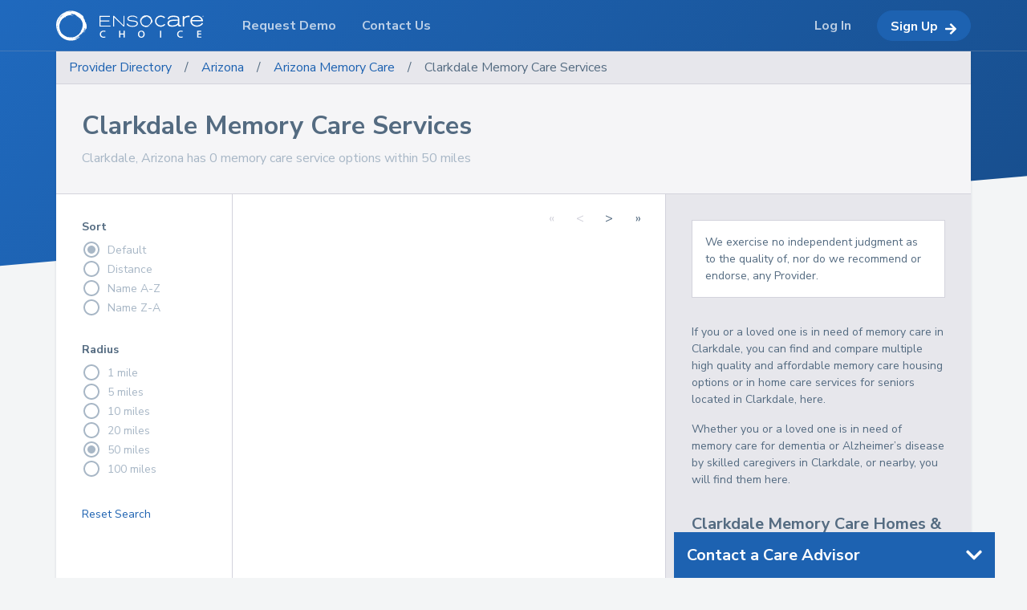

--- FILE ---
content_type: text/html; charset=utf-8
request_url: https://www.openplacement.com/memory-care-clarkdale-AZ
body_size: 12535
content:
<!doctype html>
        <html >
          <head>
            <link rel="apple-touch-icon" sizes="180x180" href="/static/assets/favicons/apple-touch-icon.png?v=1">
            <link rel="icon" type="image/png" sizes="32x32" href="/static/assets/favicons/favicon-32x32.png?v=1">
            <link rel="icon" type="image/png" sizes="16x16" href="/static/assets/favicons/favicon-16x16.png?v=1">
            <link rel="manifest" href="/static/assets/favicons/site.webmanifest?v=1">
            <link rel="mask-icon" href="/static/assets/favicons/safari-pinned-tab.svg?v=1" color="#f46036">
            <link rel="shortcut icon" href="/static/assets/favicons/favicon.ico?v=1">
            <meta name="msapplication-TileColor" content="#da532c">
            <meta name="msapplication-config" content="/static/assets/favicons/browserconfig.xml?v=1">
            <meta name="theme-color" content="#ffffff">
            <title data-react-helmet="true">Clarkdale Memory Care Homes &amp; In Home Care for Seniors - Ensocare Choice</title>
            <meta data-react-helmet="true" charset="utf-8"/>
            <link href="https://fonts.googleapis.com/css?family=Nunito+Sans:400,700" rel="stylesheet">
            
            <link rel='stylesheet' href='/static/vendor.e9ff1832995c73f9f142.css' />
<link rel='stylesheet' href='/static/main.e9ff1832995c73f9f142.css' />
<link rel='stylesheet' href='/static/common.e9ff1832995c73f9f142.css' />
            <script src="https://browser.sentry-cdn.com/4.5.3/bundle.min.js" crossorigin="anonymous"></script>
          </head>
          <body >
            <div id="root"><div class="aft264" style="opacity:1"><div></div><div class="len94"><div class="len99 len001 len002"><div class="bej9 bej77"><style data-emotion-css="1lcf23r">undefined</style><style data-emotion-css="1lcf23r">.css-1lcf23r{box-sizing:border-box;margin:0;min-width:0;-webkit-align-items:center;-webkit-box-align:center;-ms-flex-align:center;align-items:center;overflow:hidden;background-color:#e7e7ec;border-bottom-color:#d3d3dc;border-bottom-width:1px;border-bottom-style:solid;-webkit-align-items:center;-webkit-box-align:center;-ms-flex-align:center;align-items:center;display:-webkit-box;display:-webkit-flex;display:-ms-flexbox;display:flex;}</style><div class="css-1lcf23r"><style data-emotion-css="n0tbzj">undefined</style><style data-emotion-css="n0tbzj">.css-n0tbzj{box-sizing:border-box;margin:0;min-width:0;position:relative;color:#1D62B1;padding-left:16px;padding-right:16px;padding-top:8px;padding-bottom:8px;display:-webkit-box;display:-webkit-flex;display:-ms-flexbox;display:flex;}</style><a class="css-n0tbzj" href="/#directory">Provider Directory</a><style data-emotion-css="vurnku">undefined</style><style data-emotion-css="vurnku">.css-vurnku{box-sizing:border-box;margin:0;min-width:0;}</style><div class="css-vurnku">/</div><a class="css-n0tbzj" href="/arizona">Arizona</a><div class="css-vurnku">/</div><a class="css-n0tbzj" href="/memory-care-arizona">Arizona<!-- --> <!-- -->Memory Care</a><div class="css-vurnku">/</div><style data-emotion-css="l4cywr">undefined</style><style data-emotion-css="l4cywr">.css-l4cywr{box-sizing:border-box;margin:0;min-width:0;position:relative;color:inherit;padding-left:16px;padding-right:16px;padding-top:8px;padding-bottom:8px;display:-webkit-box;display:-webkit-flex;display:-ms-flexbox;display:flex;}</style><a class="css-l4cywr active" aria-current="page" href="/memory-care-clarkdale-AZ">Clarkdale Memory Care Services</a></div><style data-emotion-css="l3rx45">undefined</style><style data-emotion-css="l3rx45">.css-l3rx45{box-sizing:border-box;margin:0;min-width:0;-webkit-flex-direction:column;-ms-flex-direction:column;flex-direction:column;display:-webkit-box;display:-webkit-flex;display:-ms-flexbox;display:flex;}</style><div class="css-l3rx45"><style data-emotion-css="1s7bx4c">undefined</style><style data-emotion-css="1s7bx4c">.css-1s7bx4c{box-sizing:border-box;margin:0;min-width:0;padding:32px;background-color:#f5f5f7;border-bottom-color:#d3d3dc;border-bottom-width:1px;border-bottom-style:solid;-webkit-flex-direction:column;-ms-flex-direction:column;flex-direction:column;display:-webkit-box;display:-webkit-flex;display:-ms-flexbox;display:flex;}.css-1s7bx4c > p{color:#899eb2;}</style><div class="css-1s7bx4c"><style data-emotion-css="9lzgwb">undefined</style><style data-emotion-css="9lzgwb">.css-9lzgwb{box-sizing:border-box;margin:0;min-width:0;font-size:24px;font-family:"Nunito Sans",-apple-system,BlinkMacSystemFont,"Segoe UI",Roboto,"Helvetica Neue",Arial,sans-serif,"Apple Color Emoji","Segoe UI Emoji","Segoe UI Symbol";font-weight:700;line-height:1.25;font-size:32px;}</style><h2 class="css-9lzgwb">Clarkdale Memory Care Services</h2><style data-emotion-css="ebiutj">undefined</style><style data-emotion-css="ebiutj">.css-ebiutj{box-sizing:border-box;margin:0;min-width:0;margin-top:8px;color:#a8b7c6;}</style><div class="css-ebiutj">Clarkdale, Arizona has 0 memory care service options within 50 miles</div></div></div><style data-emotion-css="4cffwv">undefined</style><style data-emotion-css="4cffwv">.css-4cffwv{box-sizing:border-box;margin:0;min-width:0;display:-webkit-box;display:-webkit-flex;display:-ms-flexbox;display:flex;}</style><div class="css-4cffwv"><style data-emotion-css="1ve2yqi">undefined</style><style data-emotion-css="1ve2yqi">.css-1ve2yqi{box-sizing:border-box;margin:0;min-width:0;-webkit-flex:2;-ms-flex:2;flex:2;-webkit-flex-direction:column;-ms-flex-direction:column;flex-direction:column;display:-webkit-box;display:-webkit-flex;display:-ms-flexbox;display:flex;}</style><div class="css-1ve2yqi"></div><style data-emotion-css="pd3d2">undefined</style><style data-emotion-css="pd3d2">.css-pd3d2{box-sizing:border-box;margin:0;min-width:0;border-left-color:#d3d3dc;border-left-width:1px;border-left-style:solid;-webkit-flex:1;-ms-flex:1;flex:1;-webkit-flex-direction:column;-ms-flex-direction:column;flex-direction:column;background-color:#E7E7EC;display:-webkit-box;display:-webkit-flex;display:-ms-flexbox;display:flex;}</style><div id="sidebar" class="css-pd3d2"><div class="sticky-outer-wrapper"><div class="sticky-inner-wrapper" style="position:relative;top:0px"><style data-emotion-css="1x3zgv9">undefined</style><style data-emotion-css="1x3zgv9">.css-1x3zgv9{box-sizing:border-box;margin:0;min-width:0;margin-left:32px;margin-right:32px;margin-top:32px;padding:16px;background-color:white;border-color:#d3d3dc;border-width:1px;border-style:solid;}</style><div class="css-1x3zgv9"><style data-emotion-css="ekc2yx">undefined</style><style data-emotion-css="ekc2yx">.css-ekc2yx{box-sizing:border-box;margin:0;min-width:0;font-size:14px;background-color:white;}</style><div class="css-ekc2yx">We exercise no independent judgment as to the quality of, nor do we recommend or endorse, any Provider.</div></div><style data-emotion-css="13sy603">undefined</style><style data-emotion-css="13sy603">.css-13sy603{box-sizing:border-box;margin:0;min-width:0;padding-bottom:32px;}</style><div class="css-13sy603"><style data-emotion-css="xadk76">undefined</style><style data-emotion-css="xadk76">.css-xadk76{box-sizing:border-box;margin:0;min-width:0;margin-top:32px;padding-left:32px;padding-right:32px;font-size:14px;}</style><div class="css-xadk76"><div><p>If you or a loved one is in need of memory care in Clarkdale, you can find and compare multiple high quality and affordable memory care housing options or in home care services for seniors located in Clarkdale, here. </p><p></p><p>Whether you or a loved one is in need of memory care for dementia or Alzheimer’s disease by skilled caregivers in Clarkdale, or nearby, you will find them here.</p></div></div><style data-emotion-css="1xs9p5u">undefined</style><style data-emotion-css="1xs9p5u">.css-1xs9p5u{box-sizing:border-box;margin:0;min-width:0;margin-top:32px;padding-left:32px;padding-right:32px;}</style><div class="css-1xs9p5u"><style data-emotion-css="pbthwc">undefined</style><style data-emotion-css="pbthwc">.css-pbthwc{box-sizing:border-box;margin:0;min-width:0;font-size:24px;font-family:"Nunito Sans",-apple-system,BlinkMacSystemFont,"Segoe UI",Roboto,"Helvetica Neue",Arial,sans-serif,"Apple Color Emoji","Segoe UI Emoji","Segoe UI Symbol";font-weight:700;line-height:1.25;font-size:20px;}</style><h3 class="css-pbthwc">Clarkdale Memory Care Homes &amp; In Home Care Services</h3><style data-emotion-css="4n36mv">undefined</style><style data-emotion-css="4n36mv">.css-4n36mv{box-sizing:border-box;margin:0;min-width:0;font-weight:700;margin-top:16px;}</style><div class="css-4n36mv">Need Help? Call one of our care advisors:<br/> 888-808-3118</div><style data-emotion-css="fysh3">undefined</style><style data-emotion-css="fysh3">.css-fysh3{box-sizing:border-box;margin:0;min-width:0;margin-top:16px;font-size:14px;}</style><div class="css-fysh3"><div><p>At Ensocare, we have teamed up with A Place for Mom to provide a senior living advisor, who strives to help seniors and families make informed decisions and save time when searching for affordable in home memory care services or housing options for seniors who need care for dementia or Alzheimer&#x27;s disease and live in and around the city of Clarkdale.</p><p></p><p>A Place for Mom&#x27;s memory care placement services are completely free of charge for the elderly and their families here in Clarkdale. We have researched Clarkdale memory care facilities and in home care service agencies and strive to make the process of finding the best memory care for your loved one as easy and painless as possible for everyone that is involved.</p></div></div></div><style data-emotion-css="1kzg2bf">undefined</style><style data-emotion-css="1kzg2bf">.css-1kzg2bf{box-sizing:border-box;margin:0;min-width:0;padding:32px;font-size:14px;}</style><div class="css-1kzg2bf"><style data-emotion-css="cnryx7">undefined</style><style data-emotion-css="cnryx7">.css-cnryx7{box-sizing:border-box;margin:0;min-width:0;font-size:24px;font-family:"Nunito Sans",-apple-system,BlinkMacSystemFont,"Segoe UI",Roboto,"Helvetica Neue",Arial,sans-serif,"Apple Color Emoji","Segoe UI Emoji","Segoe UI Symbol";font-weight:700;line-height:1.25;}</style><h3 class="css-cnryx7">Popular Searches</h3><style data-emotion-css="hphxtc">undefined</style><style data-emotion-css="hphxtc">.css-hphxtc{box-sizing:border-box;margin:0;min-width:0;-webkit-flex-wrap:wrap;-ms-flex-wrap:wrap;flex-wrap:wrap;margin-top:8px;display:-webkit-box;display:-webkit-flex;display:-ms-flexbox;display:flex;}</style><div class="css-hphxtc"><style data-emotion-css="1rdpbaa">undefined</style><style data-emotion-css="1rdpbaa">.css-1rdpbaa{box-sizing:border-box;margin:0;min-width:0;width:50%;}</style><div class="css-1rdpbaa"><a href="/assisted-living-facilities">Assisted Living</a></div><div class="css-1rdpbaa"><a href="/senior-living">Senior Living</a></div><div class="css-1rdpbaa"><a href="/nursing-homes">Nursing Homes</a></div><div class="css-1rdpbaa"><a href="/retirement-homes">Retirement Homes</a></div><div class="css-1rdpbaa"><a href="/home-care-for-seniors">Home Care</a></div><div class="css-1rdpbaa"><a href="/memory-care">Memory Care</a></div><div class="css-1rdpbaa"><a href="/caregivers">Caregivers</a></div><div class="css-1rdpbaa"><a href="/independent-living-for-seniors">Independent Living</a></div><div class="css-1rdpbaa"><a href="/hospice-care">Hospice Care</a></div><div class="css-1rdpbaa"><a href="/geriatric-care">Geriatric Care</a></div><div class="css-1rdpbaa"><a href="/elderly-care">Elderly Care</a></div></div></div><div class="css-1kzg2bf"><h3 class="css-cnryx7">Popular Areas</h3><div class="css-hphxtc"><div class="css-1rdpbaa"><a href="/atlanta-GA">Atlanta</a></div><div class="css-1rdpbaa"><a href="/austin-TX">Austin</a></div><div class="css-1rdpbaa"><a href="/boston-MA">Boston</a></div><div class="css-1rdpbaa"><a href="/chicago-IL">Chicago</a></div><div class="css-1rdpbaa"><a href="/colorado-springs-CO">Colorado Springs</a></div><div class="css-1rdpbaa"><a href="/denver-CO">Denver</a></div><div class="css-1rdpbaa"><a href="/houston-TX">Houston</a></div><div class="css-1rdpbaa"><a href="/las-vegas-NV">Las Vegas</a></div><div class="css-1rdpbaa"><a href="/los-angeles-CA">Los Angeles</a></div><div class="css-1rdpbaa"><a href="/new-york-NY">New York</a></div><div class="css-1rdpbaa"><a href="/omaha-NE">Omaha</a></div><div class="css-1rdpbaa"><a href="/phoenix-AZ">Phoenix</a></div><div class="css-1rdpbaa"><a href="/sacramento-CA">Sacramento</a></div><div class="css-1rdpbaa"><a href="/san-antonio-TX">San Antonio</a></div><div class="css-1rdpbaa"><a href="/san-diego-CA">San Diego</a></div><div class="css-1rdpbaa"><a href="/san-francisco-CA">San Francisco</a></div><div class="css-1rdpbaa"><a href="/san-jose-CA">San Jose</a></div><div class="css-1rdpbaa"><a href="/scottsdale-AZ">Scottsdale</a></div><div class="css-1rdpbaa"><a href="/seattle-WA">Seattle</a></div><div class="css-1rdpbaa"><a href="/tuscon-AZ">Tuscon</a></div></div></div></div></div></div></div></div></div><style data-emotion-css="1s8ybke">undefined</style><style data-emotion-css="1s8ybke">.css-1s8ybke{box-sizing:border-box;margin:0;min-width:0;position:fixed;bottom:0;right:40px;width:400px;z-index:5000000;}</style><div class="css-1s8ybke"><style data-emotion-css="1lhmxxv">undefined</style><style data-emotion-css="1lhmxxv">.css-1lhmxxv{box-sizing:border-box;margin:0;min-width:0;position:relative;width:100%;z-index:4001;background-color:white;}</style><div class="css-1lhmxxv"><style data-emotion-css="1h0cyyd">undefined</style><style data-emotion-css="1h0cyyd">.css-1h0cyyd{box-sizing:border-box;margin:0;min-width:0;cursor:pointer;background-color:#1D62B1;-webkit-box-pack:justify;-webkit-justify-content:space-between;-ms-flex-pack:justify;justify-content:space-between;padding:16px;display:-webkit-box;display:-webkit-flex;display:-ms-flexbox;display:flex;}</style><a class="css-1h0cyyd"><style data-emotion-css="2msnl7">undefined</style><style data-emotion-css="2msnl7">.css-2msnl7{box-sizing:border-box;margin:0;min-width:0;font-size:24px;font-family:"Nunito Sans",-apple-system,BlinkMacSystemFont,"Segoe UI",Roboto,"Helvetica Neue",Arial,sans-serif,"Apple Color Emoji","Segoe UI Emoji","Segoe UI Symbol";font-weight:700;line-height:1.25;color:white;font-size:20px;}</style><h3 class="css-2msnl7">Contact a Care Advisor</h3><svg width="20" fill="white" viewBox="0 0 448 512"><path d="M207.029 381.476L12.686 187.132c-9.373-9.373-9.373-24.569 0-33.941l22.667-22.667c9.357-9.357 24.522-9.375 33.901-.04L224 284.505l154.745-154.021c9.379-9.335 24.544-9.317 33.901.04l22.667 22.667c9.373 9.373 9.373 24.569 0 33.941L240.971 381.476c-9.373 9.372-24.569 9.372-33.942 0z"></path></svg></a></div></div></div><div class="bef50 len50"><div class="bej9 bef9"><div class="bef52"><div class="bef53"><ul><li><a href="/">Home</a></li><li><a href="/contact">Contact Us</a></li><li><a href="/terms-of-service">Terms of Service</a></li><li><a href="/privacy-policy">Privacy Policy</a></li></ul></div><div class="bef53 bef54"><ul><li>© <!-- -->2026<!-- --> ABOUT Healthcare, Inc. All Rights Reserved.</li></ul></div></div></div></div><div class="len95 len96"></div><div class="bei69 bei71"><div class="bej9 bei9"><a href="/"><div class="bt9 bt21"><svg class="bh3 bt3" xmlns="http://www.w3.org/2000/svg" viewBox="0 0 758.91 743.46"><path d="M717.47,190.16c1.58,5.63,4,11.73,1.71,12C724.28,206.29,726.56,206.56,717.47,190.16Z" transform="translate(-25.85 -11.54)"></path><path d="M742.66,206.66,724,183.51l1.21,4.28C732.46,191.77,736.36,201.56,742.66,206.66Z" transform="translate(-25.85 -11.54)"></path><path d="M668.86,635.9l-20,22.36C655.41,651.79,662.16,643.91,668.86,635.9Z" transform="translate(-25.85 -11.54)"></path><path d="M719.18,202.19,716,199.55a36.38,36.38,0,0,0,2.39,2.81C718.81,202.53,718.93,202.23,719.18,202.19Z" transform="translate(-25.85 -11.54)"></path><path d="M667.78,621.75A307.84,307.84,0,0,0,700.9,569.5l-3,2.68C689.19,589.21,679.61,606.21,667.78,621.75Z" transform="translate(-25.85 -11.54)"></path><path d="M736.65,537.09a372.14,372.14,0,0,0,17.17-60.6C749.89,497.08,743.7,517.32,736.65,537.09Z" transform="translate(-25.85 -11.54)"></path><path d="M593.66,217.25c4.58,5.9,9.92,11.06,14,17.38-1.38-3.54-2.79-6.45-3.41-9.08A111.7,111.7,0,0,1,593.66,217.25Z" transform="translate(-25.85 -11.54)"></path><path d="M318.41,136.31a292,292,0,0,1,52.64-9.13c-18.44,1.15-37.13,3.55-52.78,8.87Z" transform="translate(-25.85 -11.54)"></path><path d="M768.54,336.94c-6.47-21.74.39-20.47,2.94-25.86-7.73-15.67-16.05-11.57-25-19.37-3.21-34.27-9.17-36.84-12.2-67.87l-7.22,5.71c-2.79-21.84-17-17.09-23.82-38.37,1-2.21,7.5,3.57,12.79,8.37-12.49-15.26-4-19.34-18.23-33.19l17.46,6.48c-9.41-13-26.86-28.63-15.16-27.88-19.67-11.72-44.3-35.46-69.59-51.71Q621,85.95,611.08,79.32l3.62-3.18c-5-.49-11.12-2.85-17.85-6C497.61,9,376.79-6.22,270.51,33.56c-61.78,25.08-117.73,64.11-160,114.71C-6.24,264.36,9.86,448.59,85.71,581.28c55,96.28,165.18,163.3,276.69,172.18,112.15,10.2,218.06-31.41,293-88.67-32.09,22.46-92.59,60.05-130.81,64,3.63-2.39,7-5.16,10.51-7.73-8.44.54-35,7.26-48.95,8.84a73.2,73.2,0,0,1,19.37-5.18c-6.91,1.14-6.91,1.14-13.77,2.25,24.79-7.89,61.16-21,87.78-37.16,26.41-16.27,43.32-32.23,35.61-33.43-9-.39-44.76,23-86.87,40.35,2-1.33,3.84-2.7,5.59-4.14-15.7,4.18-34,11.71-53,15.6,46.22-16.82,96.93-39.59,131.19-75.32-11.53,6.68-18.41,9.53-34.12,19-19,13.09-40.09,22.69-61.4,30.65-17.57,7.74-34.23,14.31-51.72,15.4,49.46-17.89,92.24-30.29,133.66-66,11.65-9,25.72-23,31-21-6.15,7.69,1.85,5.38-2.67,12.48,12.93-17.45-8.83-12.55,12.54-33.3l9.06,13.44c-4.14-19.6,27.25-27.08,30.59-51.78,9.14-3.8,5.79,11.44-4.53,25.45,14.16-14.18,6.18-21.44,14.68-34.1,1.41,6.32,2.66,12.79,3.78,19.52-1.76-20.7,17-25.08,25.31-32.57-2.57-2.37-15.36,1.36-5.91-17.42,4.67-7.81,6.22-2.25,8.74-3.57-2.64-2.37-5.7-11.64-1.26-24.56,5.07-1.14,3.19,10.71,7.19,13.15,3.76-10.11,4.64-18.91,10.25-25.51,1.13-19.35-6.55-.45-8.42-12.59,7.29-23.46,13.75-6.76,22.42-6.84a389.52,389.52,0,0,1-18,71.28c1.85,7.81-11.36,32.32-14.74,45.08,20.87-36.08,31.78-70.11,38-110.17v.79c-.67,5.3-1.49,10.6-2.47,15.8.93-4.73,1.73-9.53,2.47-14.39.12,21.7-5.48,45.44-6.87,56.68a282.68,282.68,0,0,0,10-44.58c4.71,4.19,16-28.53,15.48-3.46,15.55-45.12,10.45-104.16-2.4-146.6C771.9,329.69,772,337.77,768.54,336.94ZM490.93,38.11c4.33,1.09,8.69,2.31,13,3.64-4.31-1.27-8.63-2.46-13-3.61Zm19.56,7.6c-3.45.14-6.92.27-10.35.51-5.59-1.8-8-4.42-8.88-6.83C497.69,41.31,504.06,43.38,510.49,45.71ZM286.07,43.09C324.89,30.62,365.9,25.31,406,26.27c-1.81,2.06-4.81,3.89-8.64,5.48C328,29.79,258,45.7,197.54,79.63,229.28,50.6,259.28,52.58,286.07,43.09ZM247.5,78.93c-5.09,2-10.13,3.92-14.94,5.75a317.23,317.23,0,0,1,47.58-21A322.35,322.35,0,0,0,247.5,78.93Zm1.09,84.72c-.44.6-.76,1.17-1.1,1.71-2.24,1.74-4.32,3.2-5.39,4.27-5.38,3.37-10.53,6.4-15.57,9.39,1.43-1.73,2.86-3.33,4.33-4.93,4.56-3.21,10.08-6.77,16.31-10.49A11.1,11.1,0,0,1,248.59,163.65Zm-26.92,18.27c-4.64,2.76-9,5.63-13.38,8.7a1.08,1.08,0,0,0,.05-.36,5,5,0,0,1,.85-.4,93.63,93.63,0,0,1,11.44-8.78ZM175,122.26a167.12,167.12,0,0,0-13.08,12.89,367.51,367.51,0,0,1,57.92-39.31A301.11,301.11,0,0,0,185.72,123a365.5,365.5,0,0,0-30.63,25.35c-15.9,13.26-30.31,28.24-41,38.11a662.07,662.07,0,0,1,47.82-51.26A361.71,361.71,0,0,0,73.51,243.58C96.85,197.27,131,150.79,175,122.26Zm-1.56,12.61c-3.87,4-7.69,8-11.35,12.24-4.91,5.57-9.54,11.36-13.95,17.14Q140,172,132.4,180.07A258.16,258.16,0,0,1,173.42,134.87ZM109.25,593.52c-2.87-3.54-5-7.5-7.61-11.21-2.07-1.79-4-4.13-6.2-9.42C84.23,555.39,75.7,537.72,72,523.82,57.47,471.59,46.19,420.33,53.6,372.93c1.7-10.93,2.76-8,2.92-2.24l1.24-9A225,225,0,0,1,64.94,308c6.24-19.56,13.54-38.64,22.93-56.63,1.18-2.62,2.37-5.26,3.75-7.85a20.52,20.52,0,0,0-1.23,2.59,327.21,327.21,0,0,1,45.33-64.26c-4,6.14-7.74,12.29-11.27,18.57A364.81,364.81,0,0,0,70.27,308a143.94,143.94,0,0,1,4-20.51c-8.49,24-13.44,49.14-16.46,74.24-.6,7.69,0,15.52.51,23.19-.45-2.77-1.07-9.46-1.75-14.23-6.94,78.25,12.88,157.78,54.09,221.38a37.9,37.9,0,0,0-8-8.94c2.26,3.43,4.19,7.06,6.69,10.39,7,8.61,13.8,17.41,20.39,25.85C122.42,611.31,115.91,602.3,109.25,593.52Zm329,108.66c-11.56,1.25-17.29.09-25.14,0,9.67-1.06,20-2.08,31.41-2.72a19.54,19.54,0,0,1,1.95.29A49.18,49.18,0,0,1,438.21,702.18ZM661,473.91l2.78,1.92c-14,17.11-18,40.23-34.28,59.32l10.29-7.71c-3.2,17.37-12.78,22.19-20.34,36.09l-12.92.05c-8.92,14.12,1.41,11.29-4.33,23.12-15.11,6.53-37.46,30.79-44.78,33.52-6.68-1.09,2.18-8.43,2.71-11.79-15,12.34-8.76,20.81-31.72,31.52l-1.47-2.11c-49.34,38.68-134,44.06-202.86,29.1,4.37,2.16,2.69,3.45,3.94,5.8-62.54-14.58-120.13-57.15-166.18-97.63l-2.42-4c-2-1.79-5.68-6-9.61-9.79a92.27,92.27,0,0,0-2.69-10.1c-11.25-18.11-19.43-37.69-25.94-57.45l-.26.16c-11.77-28.2-13.38-67-14.71-96.61,1.16-8.5,1.4-17.19,3.13-25.6a6.34,6.34,0,0,1-3.94,1.55,63.61,63.61,0,0,1,.22,11.22c-.38-6.33-.8-12-1.45-16.55,3.93-7.58,5.91-16.29,9.62-25.32a277.76,277.76,0,0,1,14-43.86.32.32,0,0,0,.18-.22.08.08,0,0,1-.08.08c3.13-7.73,6.56-15.39,10.37-22.8.07-2.24-1.76-1.23-2.65-1.45.39-.78.94-1.39,1.36-2.09l1.59.77a9.36,9.36,0,0,1-.55-2.45c5-7.67,11.2-14.65,16.41-22a302.08,302.08,0,0,1,23.08-28.89c.6.07,1.23,0,1.85.11l-1.34-.61c4.38-4.9,8.91-9.72,13.71-14.34,2.59-3.84,5.75-7.09,8.36-11a37.86,37.86,0,0,0,7.43-3.1,1.9,1.9,0,0,0,.05.4c-1.09.78-2.2,1.52-3.27,2.29-1.46,2.27-3.21,7.41-7.21,11.07q-11.3,11.63-21.2,23.47a293,293,0,0,1,70.41-60.26c-1.82,4.1-1.41,7.52-.92,11,17.15-11.36,20.08-18.72,19.58-24.89a312.39,312.39,0,0,1,42.62-18.23c2.35-1.82,4.24-3.36,5.54-3.53,10.38-2.23,20.25-5,30-6.32,33.43-7.66,65.65-6.57,83.56-6.07,22.62-.86-44.39-21-40.76-22.47,9.58-5.35,22.3-7.86,37.76-7.86,10.59,3.13,23.24,9.24,39.28,11.34l0-7.23c2,.39,4,.72,6.1,1.16,23.79,11.88,77.36,39.35,78.78,65.05,17.48,2.47-.48-2.44,3.36-8.52,33.3,8.85,26.44,23.78,35.64,37.72,17.38,9.84-8.77-12.71,3.34-10.85,17.62,25.71,27.18,8.4,47.24,42.68-.74,2.5-2.28,2-4.16.49,21,19.35,39.26,59.52,48.78,92.88C689.66,359.45,686.87,428.81,661,473.91Z" transform="translate(-25.85 -11.54)"></path> <path class="cls-1" d="M631.53,219.81c-2.55-2.35-5.48-5.44-8-5.85A52.78,52.78,0,0,1,631.53,219.81Z" transform="translate(-25.85 -11.54)"></path><path d="M527.83,162.49c8.54,5.51,17.61,10.2,25.41,16.95-7.21-7.53-15.71-13.34-23.84-19.56C529.11,160.78,529.94,162.67,527.83,162.49Z" transform="translate(-25.85 -11.54)"></path><path d="M393.33,126.32A268.17,268.17,0,0,1,464.52,136c-8.74-3.09-16.61-7.59-23.95-10.59C429.47,126.28,412.32,126,393.33,126.32Z" transform="translate(-25.85 -11.54)"></path></svg><svg xmlns="http://www.w3.org/2000/svg" viewBox="0 0 613.04 136.03" class="bt14"><polygon points="6.31 37.25 57.57 37.25 57.57 31.86 6.31 31.86 6.31 9.29 61.78 9.29 61.78 3.9 0 3.9 0 68.42 64.43 68.42 64.43 63.02 6.31 63.02 6.31 37.25"></polygon><polygon points="146.76 68.42 146.76 3.9 141 3.9 141 60.46 85.72 3.9 79.96 3.9 79.96 68.42 85.72 68.42 85.72 12.12 141 68.42 146.76 68.42"></polygon><path d="M594.45,249.86c-3.57-1.55-8.69-2.46-14.44-3.38-3.57-.55-19-2.56-22.12-3.2-4-.82-9.23-2.83-9.23-8.31,0-7.59,9-12.89,22.67-12.89,17.18,0,22.93,7.68,24.94,10.33l5.85-3.2c-7.58-9.14-18-12.7-30.34-12.7-20.28,0-29.7,9-29.7,18.73,0,5.58,3,9.78,8,12.16,3.48,1.64,7.68,2.28,13.16,3.1,3.93.55,8,1.1,12,1.56,13.89,1.82,22,3.56,22,11.88,0,8.86-10.24,14.8-25.31,14.8a52.5,52.5,0,0,1-10.7-1c-11.79-2.47-15.26-8.5-17.45-13.71l-6.76,2.56c2.46,4.75,4.66,9.32,12.79,13.52,5.12,2.65,11.15,4.3,22.66,4.3,17.92,0,25.5-6.77,28.61-11.52a17.57,17.57,0,0,0,2.83-9.32C604,257,600,252.33,594.45,249.86Z" transform="translate(-377.96 -214.35)"></path><path d="M683,231.49c.15.54.38,1.12.17,1.15C683.6,233,683.82,233.06,683,231.49Z" transform="translate(-377.96 -214.35)"></path><path d="M685.37,233.07l-1.79-2.22.12.41C684.39,231.64,684.76,232.58,685.37,233.07Z" transform="translate(-377.96 -214.35)"></path><path d="M678.29,274.26l-1.92,2.15C677,275.79,677.64,275,678.29,274.26Z" transform="translate(-377.96 -214.35)"></path><path d="M683.12,232.64l-.31-.25c.08.09.13.17.23.27S683.09,232.65,683.12,232.64Z" transform="translate(-377.96 -214.35)"></path><path d="M678.18,272.91a29.08,29.08,0,0,0,3.18-5l-.28.26A31.53,31.53,0,0,1,678.18,272.91Z" transform="translate(-377.96 -214.35)"></path><path d="M684.79,264.78a35.48,35.48,0,0,0,1.65-5.81A39.57,39.57,0,0,1,684.79,264.78Z" transform="translate(-377.96 -214.35)"></path><path d="M671.07,234.09c.44.56.95,1.06,1.34,1.67a8.21,8.21,0,0,1-.32-.87A11.61,11.61,0,0,1,671.07,234.09Z" transform="translate(-377.96 -214.35)"></path><path d="M644.66,226.32a27.23,27.23,0,0,1,5.05-.87,20.13,20.13,0,0,0-5.07.85Z" transform="translate(-377.96 -214.35)"></path><path d="M687.85,245.57c-.62-2.08,0-2,.28-2.48-.74-1.5-1.54-1.11-2.39-1.86-.31-3.28-.88-3.53-1.17-6.51l-.7.55c-.27-2.1-1.63-1.64-2.28-3.68.1-.22.72.34,1.22.8-1.19-1.46-.38-1.86-1.75-3.18l1.68.62c-.9-1.25-2.58-2.75-1.45-2.68-1.89-1.12-4.26-3.4-6.68-5-.61-.47-1.23-.91-1.87-1.34l.35-.3a5.84,5.84,0,0,1-1.71-.58c-9.53-5.86-21.12-7.33-31.32-3.51a39.12,39.12,0,0,0-15.35,11c-11.21,11.14-9.66,28.82-2.39,41.55,5.29,9.24,15.86,15.67,26.56,16.53s20.92-3,28.11-8.51c-3.08,2.15-8.88,5.76-12.55,6.14.35-.23.67-.5,1-.74-.81.05-3.37.69-4.7.84a7,7,0,0,1,1.86-.49l-1.32.21a42.67,42.67,0,0,0,8.42-3.56c2.53-1.57,4.16-3.1,3.42-3.21s-4.3,2.2-8.34,3.87c.19-.13.37-.26.54-.4-1.51.4-3.27,1.13-5.09,1.5,4.44-1.61,9.31-3.8,12.59-7.23-1.1.64-1.76.92-3.27,1.83a27.7,27.7,0,0,1-5.89,2.94,14.76,14.76,0,0,1-5,1.47c4.75-1.71,8.85-2.9,12.83-6.33,1.12-.86,2.47-2.2,3-2-.59.73.18.51-.26,1.19,1.24-1.67-.85-1.2,1.2-3.19l.87,1.29c-.39-1.88,2.62-2.6,2.94-5,.88-.37.55,1.1-.44,2.44,1.36-1.36.6-2.06,1.41-3.27.14.6.26,1.23.37,1.87-.17-2,1.63-2.41,2.43-3.12-.25-.23-1.48.13-.57-1.68.45-.75.59-.21.84-.34a2.44,2.44,0,0,1-.12-2.36c.48-.1.3,1,.69,1.27a7.93,7.93,0,0,1,1-2.45c.11-1.86-.63,0-.81-1.21.7-2.25,1.32-.65,2.15-.66a37.24,37.24,0,0,1-1.72,6.84c.17.75-1.09,3.11-1.42,4.33a28.88,28.88,0,0,0,3.65-10.57v.07c-.07.51-.15,1-.24,1.52q.13-.67.24-1.38a38,38,0,0,1-.66,5.44,27.81,27.81,0,0,0,1-4.28c.45.4,1.53-2.74,1.48-.33,1.5-4.33,1-10-.23-14.07C688.18,244.88,688.18,245.65,687.85,245.57ZM661.21,216.9c.42.1.84.22,1.25.35-.42-.13-.83-.24-1.25-.35Zm1.88.73c-.33,0-.67,0-1,.05a1.25,1.25,0,0,1-.86-.66C661.86,217.2,662.47,217.4,663.09,217.63Zm-21.54-.25a35,35,0,0,1,11.51-1.62,2.29,2.29,0,0,1-.83.53,37.22,37.22,0,0,0-19.17,4.59C636.1,218.1,639,218.29,641.55,217.38Zm-3.7,3.44-1.43.55a30.52,30.52,0,0,1,4.56-2A30.72,30.72,0,0,0,637.85,220.82ZM638,229a.76.76,0,0,0-.11.16c-.22.17-.42.31-.52.41-.51.32-1,.61-1.49.9.14-.17.27-.32.41-.47.44-.31,1-.65,1.57-1Zm-2.59,1.75c-.44.26-.87.54-1.28.83v0l.08,0a8.66,8.66,0,0,1,1.1-.84ZM630.89,225a16.23,16.23,0,0,0-1.25,1.24,35,35,0,0,1,5.55-3.77,29.14,29.14,0,0,0-3.27,2.6,36.1,36.1,0,0,0-2.94,2.43c-1.52,1.27-2.91,2.71-3.93,3.66a63.7,63.7,0,0,1,4.59-4.92,34.68,34.68,0,0,0-8.49,10.41C623.39,232.17,626.67,227.71,630.89,225Zm-.15,1.21c-.37.39-.74.77-1.09,1.18s-.91,1.09-1.34,1.64-1,1-1.51,1.52A25,25,0,0,1,630.74,226.18Zm-6.16,44c-.27-.34-.48-.72-.73-1.08a2.12,2.12,0,0,1-.59-.9,17.83,17.83,0,0,1-2.25-4.71c-1.4-5-2.48-9.93-1.77-14.48.17-1.05.27-.77.28-.22l.12-.86a21.76,21.76,0,0,1,.69-5.15,34.39,34.39,0,0,1,2.2-5.44c.12-.25.23-.5.36-.75l-.12.25a31.74,31.74,0,0,1,4.35-6.17c-.38.59-.74,1.18-1.08,1.78a35.22,35.22,0,0,0-5.2,10.33,15.71,15.71,0,0,1,.38-2,33.46,33.46,0,0,0-1.58,7.12,16.61,16.61,0,0,0,.05,2.23c0-.27-.1-.91-.17-1.37a34,34,0,0,0,5.19,21.25,3.44,3.44,0,0,0-.77-.86c.22.33.4.68.64,1,.68.82,1.33,1.67,2,2.48C625.85,271.9,625.22,271,624.58,270.2Zm31.57,10.43a17.4,17.4,0,0,1-2.41,0c.93-.11,1.92-.2,3-.27l.19,0A5.16,5.16,0,0,1,656.15,280.63Zm21.38-21.91.27.18c-1.35,1.65-1.73,3.86-3.29,5.7l1-.74c-.31,1.66-1.23,2.13-2,3.46H672.3c-.85,1.36.14,1.09-.41,2.22-1.45.63-3.6,3-4.3,3.22-.64-.1.21-.81.26-1.13-1.44,1.18-.84,2-3,3l-.14-.2c-4.74,3.71-12.86,4.23-19.47,2.79.42.21.26.33.38.56-6-1.4-11.53-5.48-16-9.37l-.23-.39c-.19-.17-.55-.57-.93-.94a9.07,9.07,0,0,0-.25-1,25.29,25.29,0,0,1-2.49-5.52l0,0c-1.13-2.71-1.28-6.43-1.41-9.27.11-.82.13-1.65.3-2.46a.65.65,0,0,1-.38.15,5.47,5.47,0,0,1,0,1.08,15.43,15.43,0,0,0-.14-1.59c.38-.73.57-1.57.93-2.43a26.08,26.08,0,0,1,1.34-4.21s0,0,0,0h0c.3-.74.63-1.47,1-2.18,0-.22-.17-.12-.25-.14a1,1,0,0,1,.13-.2l.15.07a.64.64,0,0,1,0-.23c.48-.74,1.07-1.41,1.57-2.11a29.39,29.39,0,0,1,2.22-2.78h.17l-.12-.05c.42-.47.85-.94,1.31-1.38.25-.37.55-.68.8-1.05a4.11,4.11,0,0,0,.72-.3v0l-.31.22a4.21,4.21,0,0,1-.69,1.06q-1.1,1.11-2,2.25a28.37,28.37,0,0,1,6.76-5.78,1.69,1.69,0,0,0-.09,1c1.65-1.09,1.93-1.8,1.88-2.39a29.75,29.75,0,0,1,4.09-1.75,1.77,1.77,0,0,1,.53-.34c1-.21,1.94-.48,2.88-.6a31.7,31.7,0,0,1,8-.59c2.17-.08-4.26-2-3.91-2.15a7.37,7.37,0,0,1,3.62-.76,21.22,21.22,0,0,0,3.77,1.09v-.69l.58.11c2.29,1.14,7.43,3.78,7.56,6.24,1.68.24,0-.23.33-.82,3.19.85,2.53,2.29,3.42,3.62,1.66.95-.84-1.22.32-1,1.69,2.47,2.61.81,4.53,4.1-.07.24-.22.19-.4.05,2,1.85,3.77,5.71,4.68,8.91C680.28,247.73,680,254.39,677.53,258.72Z" transform="translate(-377.96 -214.35)"></path><path d="M674.7,234.33c-.24-.22-.52-.52-.76-.56A6.15,6.15,0,0,1,674.7,234.33Z" transform="translate(-377.96 -214.35)"></path><path d="M664.75,228.83a20.72,20.72,0,0,1,2.44,1.63,19.55,19.55,0,0,0-2.29-1.88C664.88,228.67,665,228.85,664.75,228.83Z" transform="translate(-377.96 -214.35)"></path><path d="M651.85,225.36a25.86,25.86,0,0,1,6.83.93c-.84-.3-1.6-.73-2.3-1C655.31,225.36,653.67,225.33,651.85,225.36Z" transform="translate(-377.96 -214.35)"></path><path d="M850,282.56a74.31,74.31,0,0,0,7.72-.51v-6.43c-9.13.51-10.55-2.45-10.55-9.4V239.07c0-3.6-.38-12.73-8.49-17.37-7-4-17.88-4.89-26-4.89-12.1,0-24.58,1.68-31.4,12.1a24.74,24.74,0,0,0-3.34,8.23l8.88.39c2.57-7.59,6-13,26.25-13,26.12,0,26.24,8.37,26.24,16-24.83.26-45.29.51-54.42,7.08a19.53,19.53,0,0,0,2.18,32.55c1.93,1,6.82,3.6,18.53,3.6,19.17,0,28.82-7.2,33.84-10.93C840.51,279.6,842.83,282.56,850,282.56Zm-43.36-6.43c-5.79,0-20.33-1.16-20.33-12.87a11.71,11.71,0,0,1,5.41-9.65c7.59-5.66,28.43-5.92,47.73-5.92.13,7.85-.13,13.77-4.12,18.4C830.73,271.37,819.54,276.13,806.67,276.13Z" transform="translate(-377.96 -214.35)"></path><path d="M879.63,224a25.72,25.72,0,0,0-4.38,4.89V218.62h-8.36v63.56h8.36V247.69a23.77,23.77,0,0,1,2.57-11.32,19.34,19.34,0,0,1,7.47-7.59,31.25,31.25,0,0,1,15.18-3.73,62.76,62.76,0,0,1,6.56.51v-8.87C899.83,216.56,888.76,216.43,879.63,224Z" transform="translate(-377.96 -214.35)"></path><path d="M976.8,227.49c-9.27-9.26-21.49-10.93-28.44-10.93-11.58,0-21.74,4.5-27.53,10.29a31.44,31.44,0,0,0-8.62,22c0,20.2,16.34,34.87,38.21,34.87a46.7,46.7,0,0,0,22.9-5.92c7.08-4.24,11.07-9.78,13.51-13.12L980,259.92a28.31,28.31,0,0,1-4.76,6.56,31,31,0,0,1-17.76,9.39,32.64,32.64,0,0,1-6.31.52c-14.79,0-29.08-8.37-30.1-25.22h65.74C986.32,245.38,985.42,236.11,976.8,227.49Zm-55.46,16.6a23.16,23.16,0,0,1,5.79-11.84c6.56-7.33,14.54-8.62,20.85-8.62,8.75,0,14.15,2.58,17.88,5a23.5,23.5,0,0,1,10.68,15.44Z" transform="translate(-377.96 -214.35)"></path><path d="M754.91,270.65a26.47,26.47,0,1,1,3.1-38.32l6.13-4.8a34.25,34.25,0,1,0,.85,44l-6-5A26.62,26.62,0,0,1,754.91,270.65Z" transform="translate(-377.96 -214.35)"></path><path d="M986.89,216.81h0A4.12,4.12,0,1,0,991,220.9,4.06,4.06,0,0,0,986.89,216.81Zm0,7.49a3.39,3.39,0,0,1,0-6.77h0a3.28,3.28,0,0,1,3.24,3.4A3.25,3.25,0,0,1,986.89,224.3Z" transform="translate(-377.96 -214.35)"></path><path d="M987.76,221.06V221a1.08,1.08,0,0,0,.82-1,1.12,1.12,0,0,0-.43-.92,2,2,0,0,0-1.34-.34,7.94,7.94,0,0,0-1.49.13v4.29h.79v-1.79h.52c.59,0,.87.2,1,.69a3,3,0,0,0,.36,1.1h.82a3,3,0,0,1-.34-1A1.3,1.3,0,0,0,987.76,221.06Zm-1.11-.31h-.54v-1.34a3.58,3.58,0,0,1,.62,0c.75,0,1,.31,1,.72S987.22,220.75,986.65,220.75Z" transform="translate(-377.96 -214.35)"></path><path d="M402.62,313.14a19.87,19.87,0,0,1,8.15,1.6l.8.38,1.74-5.64-.55-.28c-.88-.44-4.22-1.87-10.33-1.87-13.57,0-22.7,8.79-22.7,21.88,0,12.82,8.45,21.11,21.52,21.11a28.53,28.53,0,0,0,11.43-2l.55-.26-1.51-5.55-.83.38a21.68,21.68,0,0,1-8.52,1.6c-9.63,0-15.39-5.78-15.39-15.47C387,319.08,392.83,313.14,402.62,313.14Z" transform="translate(-377.96 -214.35)"></path><polygon points="141.52 110.49 122.72 110.49 122.72 93.64 115.78 93.64 115.78 135.37 122.72 135.37 122.72 116.49 141.52 116.49 141.52 135.37 148.52 135.37 148.52 93.64 141.52 93.64 141.52 110.49"></polygon><path d="M624,307.33c-11.93,0-20.27,9-20.27,21.88,0,12.46,8.08,21.17,19.65,21.17,14,0,20.27-11,20.27-21.95C643.66,315.81,635.76,307.33,624,307.33Zm-.31,37.35c-8.69,0-12.65-8.08-12.65-15.59,0-8,3.93-16.07,12.71-16.07s12.65,8.12,12.65,15.65C636.41,336.64,632.48,344.68,623.7,344.68Z" transform="translate(-377.96 -214.35)"></path><rect x="355.86" y="93.64" width="6.94" height="41.74"></rect><path d="M857,313.14a19.9,19.9,0,0,1,8.15,1.6l.8.38,1.74-5.64-.56-.28c-.87-.44-4.22-1.87-10.32-1.87-13.58,0-22.7,8.79-22.7,21.88,0,12.82,8.44,21.11,21.52,21.11a28.57,28.57,0,0,0,11.43-2l.55-.26-1.51-5.56-.83.39a21.72,21.72,0,0,1-8.52,1.6c-9.64,0-15.39-5.78-15.39-15.47C841.34,319.08,847.19,313.14,857,313.14Z" transform="translate(-377.96 -214.35)"></path><polygon points="580.87 116.49 597.21 116.49 597.21 110.73 580.87 110.73 580.87 99.45 598.14 99.45 598.14 93.64 573.94 93.64 573.94 135.37 599.08 135.37 599.08 129.56 580.87 129.56 580.87 116.49"></polygon></svg></div></a><div class="bei53"><a href="/hospital-inquiry">Request Demo</a><a href="/contact">Contact Us</a></div><div class="bei53 bei70"><a href="/login">Log In</a><a class="bes05 bei05 bes16 bes025" href="/signup">Sign Up<svg viewBox="0 0 448 512"><path d="M190.5 66.9l22.2-22.2c9.4-9.4 24.6-9.4 33.9 0L441 239c9.4 9.4 9.4 24.6 0 33.9L246.6 467.3c-9.4 9.4-24.6 9.4-33.9 0l-22.2-22.2c-9.5-9.5-9.3-25 .4-34.3L311.4 296H24c-13.3 0-24-10.7-24-24v-32c0-13.3 10.7-24 24-24h287.4L190.9 101.2c-9.8-9.3-10-24.8-.4-34.3z"></path></svg></a></div></div></div></div></div><div class="aft006" style="opacity:0"><div class="bv1"></div></div></div>
            <div id="modal-root"></div>
            <a href="/wp-login.php" rel="nofollow" style="display: none" aria-hidden="true">Admin Login</a>
            <script>
              window.__APOLLO_STATE__ = {"$ROOT_QUERY.authStatus":{"__typename":"AuthStatus","shouldReauth":false},"ROOT_QUERY":{"authStatus":{"type":"id","generated":true,"id":"$ROOT_QUERY.authStatus","typename":"AuthStatus"},"Directory_cityCarePage({\"citySlug\":\"clarkdale\",\"groupSlug\":\"memory-care\",\"stateCode\":\"AZ\"})":{"type":"id","generated":true,"id":"$ROOT_QUERY.Directory_cityCarePage({\"citySlug\":\"clarkdale\",\"groupSlug\":\"memory-care\",\"stateCode\":\"AZ\"})","typename":"Directory_CityCarePage"},"Directory_popularCarePages":[{"type":"id","generated":true,"id":"ROOT_QUERY.Directory_popularCarePages.0","typename":"Directory_CarePage"},{"type":"id","generated":true,"id":"ROOT_QUERY.Directory_popularCarePages.1","typename":"Directory_CarePage"},{"type":"id","generated":true,"id":"ROOT_QUERY.Directory_popularCarePages.2","typename":"Directory_CarePage"},{"type":"id","generated":true,"id":"ROOT_QUERY.Directory_popularCarePages.3","typename":"Directory_CarePage"},{"type":"id","generated":true,"id":"ROOT_QUERY.Directory_popularCarePages.4","typename":"Directory_CarePage"},{"type":"id","generated":true,"id":"ROOT_QUERY.Directory_popularCarePages.5","typename":"Directory_CarePage"},{"type":"id","generated":true,"id":"ROOT_QUERY.Directory_popularCarePages.6","typename":"Directory_CarePage"},{"type":"id","generated":true,"id":"ROOT_QUERY.Directory_popularCarePages.7","typename":"Directory_CarePage"},{"type":"id","generated":true,"id":"ROOT_QUERY.Directory_popularCarePages.8","typename":"Directory_CarePage"},{"type":"id","generated":true,"id":"ROOT_QUERY.Directory_popularCarePages.9","typename":"Directory_CarePage"},{"type":"id","generated":true,"id":"ROOT_QUERY.Directory_popularCarePages.10","typename":"Directory_CarePage"}]},"$ROOT_QUERY.Directory_cityCarePage({\"citySlug\":\"clarkdale\",\"groupSlug\":\"memory-care\",\"stateCode\":\"AZ\"})":{"slug":"memory-care","name":"Memory Care","breadcrumb":"Clarkdale Memory Care Services","metaTitle":"Clarkdale Memory Care Homes & In Home Care for Seniors","title":"Clarkdale Memory Care Services","tagline":"Find the best memory care services in Clarkdale today!","metaDescription":"Compare Clarkdale memory care homes & in home care services for seniors with Dementia or Alzheimer's disease today in Clarkdale, Arizona.","blurb":"If you or a loved one is in need of memory care in Clarkdale, you can find and compare multiple high quality and affordable memory care housing options or in home care services for seniors located in Clarkdale, here. \n\nWhether you or a loved one is in need of memory care for dementia or Alzheimer’s disease by skilled caregivers in Clarkdale, or nearby, you will find them here.","resultCount":"Clarkdale, Arizona has 0 memory care service options within 50 miles","h2":"Clarkdale Memory Care Homes & In Home Care Services","lowerBlurb":"At Ensocare, we have teamed up with A Place for Mom to provide a senior living advisor, who strives to help seniors and families make informed decisions and save time when searching for affordable in home memory care services or housing options for seniors who need care for dementia or Alzheimer's disease and live in and around the city of Clarkdale.\n\nA Place for Mom's memory care placement services are completely free of charge for the elderly and their families here in Clarkdale. We have researched Clarkdale memory care facilities and in home care service agencies and strive to make the process of finding the best memory care for your loved one as easy and painless as possible for everyone that is involved.","careServiceTypes":{"type":"json","json":["MEMORY_CARE"]},"category":"PLACEMENT","cmsRatingCareServiceType":null,"carePage":{"type":"id","generated":true,"id":"$ROOT_QUERY.Directory_cityCarePage({\"citySlug\":\"clarkdale\",\"groupSlug\":\"memory-care\",\"stateCode\":\"AZ\"}).carePage","typename":"Directory_CarePage"},"city":{"type":"id","generated":false,"id":"Directory_City:30474","typename":"Directory_City"},"__typename":"Directory_CityCarePage"},"$ROOT_QUERY.Directory_cityCarePage({\"citySlug\":\"clarkdale\",\"groupSlug\":\"memory-care\",\"stateCode\":\"AZ\"}).carePage":{"slug":"memory-care","name":"Memory Care","title":"Memory Care Services Available for Seniors in the U.S.","__typename":"Directory_CarePage"},"Directory_City:30474":{"id":30474,"slug":"clarkdale","name":"Clarkdale","state":{"type":"id","generated":true,"id":"$Directory_City:30474.state","typename":"Directory_State"},"__typename":"Directory_City"},"$Directory_City:30474.state":{"code":"AZ","slug":"arizona","name":"Arizona","__typename":"Directory_State"},"ROOT_QUERY.Directory_popularCarePages.0":{"slug":"assisted-living-facilities","groupSlug":"assisted-living","title":"Assisted Living Facilities & Homes for Seniors in the U.S.","name":"Assisted Living","__typename":"Directory_CarePage"},"ROOT_QUERY.Directory_popularCarePages.1":{"slug":"senior-living","groupSlug":"senior-living","title":"Senior Living Homes & Housing for Seniors in the U.S.","name":"Senior Living","__typename":"Directory_CarePage"},"ROOT_QUERY.Directory_popularCarePages.2":{"slug":"nursing-homes","groupSlug":"nursing-homes","title":"Nursing Homes Available for Seniors in the U.S.","name":"Nursing Homes","__typename":"Directory_CarePage"},"ROOT_QUERY.Directory_popularCarePages.3":{"slug":"retirement-homes","groupSlug":"retirement-homes","title":"Retirement Homes Available for Seniors in the U.S.","name":"Retirement Homes","__typename":"Directory_CarePage"},"ROOT_QUERY.Directory_popularCarePages.4":{"slug":"home-care-for-seniors","groupSlug":"home-care","title":"In Home Care Services Available for Seniors in the U.S.","name":"Home Care","__typename":"Directory_CarePage"},"ROOT_QUERY.Directory_popularCarePages.5":{"slug":"memory-care","groupSlug":"memory-care","title":"Memory Care Services Available for Seniors in the U.S.","name":"Memory Care","__typename":"Directory_CarePage"},"ROOT_QUERY.Directory_popularCarePages.6":{"slug":"caregivers","groupSlug":"caregivers-in","title":"Caregivers Available for In Home Senior Care Services","name":"Caregivers","__typename":"Directory_CarePage"},"ROOT_QUERY.Directory_popularCarePages.7":{"slug":"independent-living-for-seniors","groupSlug":"independent-living","title":"Independent Living Homes & Communities for Seniors","name":"Independent Living","__typename":"Directory_CarePage"},"ROOT_QUERY.Directory_popularCarePages.8":{"slug":"hospice-care","groupSlug":"hospice-care","title":"Hospice Care Centers & Home Care for End of Life Patients","name":"Hospice Care","__typename":"Directory_CarePage"},"ROOT_QUERY.Directory_popularCarePages.9":{"slug":"geriatric-care","groupSlug":"senior-living","title":"Geriatric Care Services Available for Seniors","name":"Geriatric Care","__typename":"Directory_CarePage"},"ROOT_QUERY.Directory_popularCarePages.10":{"slug":"elderly-care","groupSlug":"senior-living","title":"Elderly Care Services Available for Seniors in the U.S.","name":"Elderly Care","__typename":"Directory_CarePage"}}
            </script>
            <script type='text/javascript' src='/static/bootstrap.bd36ee688e9878e97829.js' defer='defer'></script>
<script type='text/javascript' src='/static/vendor.b7bf3e34f37f87763162.js' defer='defer'></script>
<script type='text/javascript' src='/static/common.ef72961a9a2ba254122f.js' defer='defer'></script>
<script type='text/javascript' src='/static/pages/DirectoryResultsPage.cdef0f96758bd0bb657a.js' defer='defer'></script>
<script type='text/javascript' src='/static/main.0bfde7f6c1bc54514069.js' defer='defer'></script>
          </body>
        </html>

--- FILE ---
content_type: text/css
request_url: https://www.openplacement.com/static/main.e9ff1832995c73f9f142.css
body_size: 20294
content:
@-webkit-keyframes bv25{0%{-webkit-transform:rotate(0deg);transform:rotate(0deg)}to{-webkit-transform:rotate(1turn);transform:rotate(1turn)}}@keyframes bv25{0%{-webkit-transform:rotate(0deg);transform:rotate(0deg)}to{-webkit-transform:rotate(1turn);transform:rotate(1turn)}}.bv1{display:inline-block}.bv1,.bv1:after{width:40px;height:40px}.bv1:after{content:" ";display:block;margin:1px;border-radius:50%;border-color:#f46036 transparent;border-style:solid;border-width:4px;-webkit-animation:bv25 1.2s linear infinite;animation:bv25 1.2s linear infinite}.bej9{width:100%;margin-right:auto;margin-left:auto}@media(min-width:576px){.bej9{max-width:540px}}@media(min-width:768px){.bej9{max-width:720px}}@media(min-width:992px){.bej9{max-width:960px}}@media(min-width:1200px){.bej9{max-width:1140px}}.bej9.bej72{padding:2rem 0}.bej9.bej73{padding:3rem 0}.bej9.bej74{padding:4rem 0}@media(min-width:992px){.bej9.bej75{padding-right:4rem;padding-left:4rem}}@media(min-width:1200px){.bej9.bej75{padding-right:8rem;padding-left:8rem}}.bej9.bej76{padding-right:12rem;padding-left:12rem}.bej9.bej5{width:30rem}.bej9.bej23{-webkit-box-pack:center;-ms-flex-pack:center;justify-content:center}.bej9.bej77{background:#fff;-webkit-box-shadow:0 1px 3px rgba(41,70,97,.15);box-shadow:0 1px 3px rgba(41,70,97,.15)}.bej9+.bej9{padding-top:0}@media print{.bej9{max-width:100%!important;padding:0 2rem!important}}.bef50{display:-webkit-box;display:-ms-flexbox;display:flex;-webkit-box-orient:vertical;-webkit-box-direction:normal;-ms-flex-direction:column;flex-direction:column;position:relative;padding:2rem 0;background:#2e3c48;color:#fff}.bef50 a{color:#fff;font-weight:700}.bef50 .bef9{display:-webkit-box;display:-ms-flexbox;display:flex}.bef50 .bef9 .bef51{padding-right:2rem}.bef50 .bef9 .bef51 .bef3{width:4rem;height:4rem}.bef50 .bef9 .bef51 .bef3 .primary,.bef50 .bef9 .bef51 .bef3 .secondary{fill:hsla(0,0%,100%,.3)}.bef50 .bef9 .bef52{display:-webkit-box;display:-ms-flexbox;display:flex;-webkit-box-orient:vertical;-webkit-box-direction:normal;-ms-flex-direction:column;flex-direction:column;-webkit-box-flex:3;-ms-flex:3;flex:3}.bef50 .bef9 .bef53{padding:.5rem 0}.bef50 .bef9 .bef53 h3{margin-bottom:.8rem}.bef50 .bef9 .bef53 ul{list-style:none;margin:0;padding:0}.bef50 .bef9 .bef53 ul:after{display:block;clear:both;content:""}.bef50 .bef9 .bef53 ul li{float:left}.bef50 .bef9 .bef53 ul li+li{margin-left:1.5rem}.bef50 .bef9 .bef53.bef54{margin-top:auto;font-size:.8rem}.bh3{display:block}.bt9{display:-webkit-box;display:-ms-flexbox;display:flex;-webkit-box-align:center;-ms-flex-align:center;align-items:center}.bt9 .bt3{width:2.4rem;height:2.4rem;fill:#1d62b1}.bt9 .bt14{height:1.8rem;margin-top:2px;fill:#1d62b1}.bt9 .bt3+.bt14{margin-left:1rem}.bt9.bt21 .bt3,.bt9.bt21 .bt14{fill:#fff}@media print{.bt9 .bt14,.bt9.bt21 .bt14{fill:#546b81}}.bei69{position:fixed;top:0;left:0;right:0;z-index:1030;height:4rem;background:#fff;-webkit-box-shadow:0 1px 3px rgba(41,70,97,.15);box-shadow:0 1px 3px rgba(41,70,97,.15);-webkit-transition:background .2s ease-in-out,-webkit-box-shadow .2s ease-in-out;transition:background .2s ease-in-out,-webkit-box-shadow .2s ease-in-out;transition:background .2s ease-in-out,box-shadow .2s ease-in-out;transition:background .2s ease-in-out,box-shadow .2s ease-in-out,-webkit-box-shadow .2s ease-in-out}.bei69 a{color:#475657}.bei69 .bei9{display:-webkit-box;display:-ms-flexbox;display:flex;-webkit-box-align:center;-ms-flex-align:center;align-items:center}.bei69 .bei53{margin:0 0 0 2rem;padding:0;height:4rem}.bei69 .bei53:after{display:block;clear:both;content:""}.bei69 .bei53 .bei05{height:2.4rem;line-height:2.4rem;margin:.8rem 0 .8rem 1rem}.bei69 .bei53 .bei05 svg{fill:#fff}.bei69 .bei53>a{float:left;height:100%;padding:0 1rem;font-weight:700;line-height:4rem}.bei69 .bei53>a:not(.bei05){-webkit-transition:color .2s ease-in-out;transition:color .2s ease-in-out}.bei69 .bei53>a svg{fill:#475657;-webkit-transition:fill .2s ease-in-out;transition:fill .2s ease-in-out}.bei69 .bei53.bei70{margin-left:auto}.bei69.bei71{background:transparent;-webkit-box-shadow:none;box-shadow:none;border-bottom:1px solid rgba(161,166,180,.3)}.bei69.bei71 .bei53>a{color:hsla(0,0%,100%,.7)}.bei69.bei71 .bei53>a svg{fill:hsla(0,0%,100%,.7)}.bei69.bei71 .bei53>a.bei05{color:#fff}.bei69.bei71 .bei53>a.bei05 svg{fill:#fff}.bei69.bei71 .bei53>a:hover:not(.bei05){background:transparent;color:#fff}.bei69.bei71 .bei53>a:hover svg{fill:#fff}@media print{.bei69{position:absolute;background:transparent;border:none!important;-webkit-box-shadow:none;box-shadow:none}.bei69 .bei53{visibility:hidden}}.bes05{position:relative;display:inline-block;font-weight:400;text-align:center;white-space:nowrap;vertical-align:middle;-webkit-user-select:none;-moz-user-select:none;-ms-user-select:none;user-select:none;border:1px solid transparent;padding:.8rem 1.6rem;font-size:1rem;line-height:1;border-radius:.25rem;-webkit-transition:color .15s ease-in-out,background-color .15s ease-in-out,border-color .15s ease-in-out,-webkit-box-shadow .15s ease-in-out;transition:color .15s ease-in-out,background-color .15s ease-in-out,border-color .15s ease-in-out,-webkit-box-shadow .15s ease-in-out;transition:color .15s ease-in-out,background-color .15s ease-in-out,border-color .15s ease-in-out,box-shadow .15s ease-in-out;transition:color .15s ease-in-out,background-color .15s ease-in-out,border-color .15s ease-in-out,box-shadow .15s ease-in-out,-webkit-box-shadow .15s ease-in-out}@media(prefers-reduced-motion:reduce){.bes05{-webkit-transition:none;transition:none}}.bes05>svg{position:relative;top:2px;height:1rem;width:1rem;margin-left:.5rem}.bes05:focus,.bes05:hover{text-decoration:none;outline:none}.bes05:not(:disabled):not(.bes066){cursor:pointer}.bes05.bes16{color:#fff;background-color:#1d62b1;border-color:#1d62b1}.bes05.bes16 svg{fill:#fff}.bes05.bes16:hover{color:#fff;background-color:rgb(23.6152912621,79.8033980583,144.1347087379);border-color:rgb(21.8203883495,73.7378640777,133.1796116505)}.bes05.bes16:focus{-webkit-box-shadow:0 0 0 .2rem rgba(29,98,177,.5);box-shadow:0 0 0 .2rem rgba(29,98,177,.5)}.bes05.bes16.bes066,.bes05.bes16:disabled{color:#fff;background-color:#1d62b1;border-color:#1d62b1}.bes05.bes16:not(:disabled):not(.bes066):active{color:#fff;background-color:rgb(21.8203883495,73.7378640777,133.1796116505);border-color:rgb(20.0254854369,67.6723300971,122.2245145631)}.bes05.bes16:not(:disabled):not(.bes066):active:focus{-webkit-box-shadow:0 0 0 .2rem rgba(29,98,177,.5);box-shadow:0 0 0 .2rem rgba(29,98,177,.5)}.bes05.bes067{color:#fff;background-color:#f46036;border-color:#f46036}.bes05.bes067 svg{fill:#fff}.bes05.bes067:hover{color:#fff;background-color:rgb(242.0153301887,67.3125,17.7346698113);border-color:rgb(234.1839622642,61.75,12.8160377358)}.bes05.bes067:focus{-webkit-box-shadow:0 0 0 .2rem rgba(244,96,54,.5);box-shadow:0 0 0 .2rem rgba(244,96,54,.5)}.bes05.bes067.bes066,.bes05.bes067:disabled{color:#fff;background-color:#f46036;border-color:#f46036}.bes05.bes067:not(:disabled):not(.bes066):active{color:#fff;background-color:rgb(234.1839622642,61.75,12.8160377358);border-color:rgb(222.0955188679,58.5625,12.1544811321)}.bes05.bes067:not(:disabled):not(.bes066):active:focus{-webkit-box-shadow:0 0 0 .2rem rgba(244,96,54,.5);box-shadow:0 0 0 .2rem rgba(244,96,54,.5)}.bes05.bes37{color:#fff;background-color:#50ac90;border-color:#50ac90}.bes05.bes37 svg{fill:#fff}.bes05.bes37:hover{color:#fff;background-color:#44927a;border-color:#408973}.bes05.bes37:focus{-webkit-box-shadow:0 0 0 .2rem rgba(80,172,144,.5);box-shadow:0 0 0 .2rem rgba(80,172,144,.5)}.bes05.bes37.bes066,.bes05.bes37:disabled{color:#fff;background-color:#50ac90;border-color:#50ac90}.bes05.bes37:not(:disabled):not(.bes066):active{color:#fff;background-color:#408973;border-color:#3c806b}.bes05.bes37:not(:disabled):not(.bes066):active:focus{-webkit-box-shadow:0 0 0 .2rem rgba(80,172,144,.5);box-shadow:0 0 0 .2rem rgba(80,172,144,.5)}.bes05.bes068{color:#fff;background-color:#e54b4b;border-color:#e54b4b}.bes05.bes068 svg{fill:#fff}.bes05.bes068:hover{color:#fff;background-color:#e02a2a;border-color:#dd2020}.bes05.bes068:focus{-webkit-box-shadow:0 0 0 .2rem rgba(229,75,75,.5);box-shadow:0 0 0 .2rem rgba(229,75,75,.5)}.bes05.bes068.bes066,.bes05.bes068:disabled{color:#fff;background-color:#e54b4b;border-color:#e54b4b}.bes05.bes068:not(:disabled):not(.bes066):active{color:#fff;background-color:#dd2020;border-color:#d21e1e}.bes05.bes068:not(:disabled):not(.bes066):active:focus{-webkit-box-shadow:0 0 0 .2rem rgba(229,75,75,.5);box-shadow:0 0 0 .2rem rgba(229,75,75,.5)}.bes05.bes18{color:#212529;background-color:rgb(136.9014084507,157.9577464789,178.0985915493);border-color:rgb(136.9014084507,157.9577464789,178.0985915493)}.bes05.bes18 svg{fill:#212529}.bes05.bes18:hover{color:#fff;background-color:rgb(113.735915493,138.9225352113,163.014084507);border-color:rgb(106.014084507,132.5774647887,157.985915493)}.bes05.bes18:focus{-webkit-box-shadow:0 0 0 .2rem rgba(136.9014084507,157.9577464789,178.0985915493,.5);box-shadow:0 0 0 .2rem rgba(136.9014084507,157.9577464789,178.0985915493,.5)}.bes05.bes18.bes066,.bes05.bes18:disabled{color:#212529;background-color:rgb(136.9014084507,157.9577464789,178.0985915493);border-color:rgb(136.9014084507,157.9577464789,178.0985915493)}.bes05.bes18:not(:disabled):not(.bes066):active{color:#fff;background-color:rgb(106.014084507,132.5774647887,157.985915493);border-color:rgb(99.0845070423,126.2147887324,152.1654929577)}.bes05.bes18:not(:disabled):not(.bes066):active:focus{-webkit-box-shadow:0 0 0 .2rem rgba(136.9014084507,157.9577464789,178.0985915493,.5);box-shadow:0 0 0 .2rem rgba(136.9014084507,157.9577464789,178.0985915493,.5)}.bes05.bes069{color:#212529;background-color:#efefef;border-color:#efefef}.bes05.bes069 svg{fill:#212529}.bes05.bes069:hover{color:#212529;background-color:#dcdcdc;border-color:rgb(213.5,213.5,213.5)}.bes05.bes069:focus{-webkit-box-shadow:0 0 0 .2rem hsla(0,0%,93.7%,.5);box-shadow:0 0 0 .2rem hsla(0,0%,93.7%,.5)}.bes05.bes069.bes066,.bes05.bes069:disabled{color:#212529;background-color:#efefef;border-color:#efefef}.bes05.bes069:not(:disabled):not(.bes066):active{color:#212529;background-color:rgb(213.5,213.5,213.5);border-color:#cfcfcf}.bes05.bes069:not(:disabled):not(.bes066):active:focus{-webkit-box-shadow:0 0 0 .2rem hsla(0,0%,93.7%,.5);box-shadow:0 0 0 .2rem hsla(0,0%,93.7%,.5)}.bes05.bes070{color:#fff;background-color:transparent;background-image:none;border-color:#fff}.bes05.bes070:hover{color:#212529;border-color:#fff}.bes05.bes070:focus{-webkit-box-shadow:0 0 0 .2rem hsla(0,0%,100%,.5);box-shadow:0 0 0 .2rem hsla(0,0%,100%,.5)}.bes05.bes070.bes066,.bes05.bes070:disabled{color:#fff;background-color:transparent}.bes05.bes070:not(:disabled):not(.bes066):active{color:#fff;border-color:#fff}.bes05.bes070:not(:disabled):not(.bes066):active:focus{-webkit-box-shadow:0 0 0 .2rem hsla(0,0%,100%,.5);box-shadow:0 0 0 .2rem hsla(0,0%,100%,.5)}.bes05.bes070.bes18{color:rgb(136.9014084507,157.9577464789,178.0985915493);background-color:transparent;background-image:none}.bes05.bes070.bes18,.bes05.bes070.bes18:hover{border-color:rgb(136.9014084507,157.9577464789,178.0985915493)}.bes05.bes070.bes18:hover{color:#212529}.bes05.bes070.bes18:focus{-webkit-box-shadow:0 0 0 .2rem rgba(136.9014084507,157.9577464789,178.0985915493,.5);box-shadow:0 0 0 .2rem rgba(136.9014084507,157.9577464789,178.0985915493,.5)}.bes05.bes070.bes18.bes066,.bes05.bes070.bes18:disabled{color:rgb(136.9014084507,157.9577464789,178.0985915493);background-color:transparent}.bes05.bes070.bes18:not(:disabled):not(.bes066):active{color:rgb(136.9014084507,157.9577464789,178.0985915493);border-color:rgb(136.9014084507,157.9577464789,178.0985915493)}.bes05.bes070.bes18:not(:disabled):not(.bes066):active:focus{-webkit-box-shadow:0 0 0 .2rem rgba(136.9014084507,157.9577464789,178.0985915493,.5);box-shadow:0 0 0 .2rem rgba(136.9014084507,157.9577464789,178.0985915493,.5)}.bes05.bes070.bes16{color:#1d62b1;background-color:transparent;background-image:none;border-color:#1d62b1}.bes05.bes070.bes16:hover{color:#fff;border-color:#1d62b1}.bes05.bes070.bes16:focus{-webkit-box-shadow:0 0 0 .2rem rgba(29,98,177,.5);box-shadow:0 0 0 .2rem rgba(29,98,177,.5)}.bes05.bes070.bes16.bes066,.bes05.bes070.bes16:disabled{color:#1d62b1;background-color:transparent}.bes05.bes070.bes16:not(:disabled):not(.bes066):active{color:#1d62b1;border-color:#1d62b1}.bes05.bes070.bes16:not(:disabled):not(.bes066):active:focus{-webkit-box-shadow:0 0 0 .2rem rgba(29,98,177,.5);box-shadow:0 0 0 .2rem rgba(29,98,177,.5)}.bes05.bes070.bes067{color:#f46036;background-color:transparent;background-image:none;border-color:#f46036}.bes05.bes070.bes067:hover{color:#fff;border-color:#f46036}.bes05.bes070.bes067:focus{-webkit-box-shadow:0 0 0 .2rem rgba(244,96,54,.5);box-shadow:0 0 0 .2rem rgba(244,96,54,.5)}.bes05.bes070.bes067.bes066,.bes05.bes070.bes067:disabled{color:#f46036;background-color:transparent}.bes05.bes070.bes067:not(:disabled):not(.bes066):active{color:#f46036;border-color:#f46036}.bes05.bes070.bes067:not(:disabled):not(.bes066):active:focus{-webkit-box-shadow:0 0 0 .2rem rgba(244,96,54,.5);box-shadow:0 0 0 .2rem rgba(244,96,54,.5)}.bes05.bes066,.bes05:disabled{opacity:.65;-webkit-box-shadow:none;box-shadow:none}.bes05.bes071{width:100%}.bes05.bes08{padding:.6rem 2rem;font-size:1.25rem;line-height:1.5;border-radius:2rem}.bes05.bes36{padding:.25rem .5rem;font-size:.875rem;line-height:1.5;border-radius:.2rem}.bes05.bes072{font-weight:700;border-width:2px}.bes05.bes025{border-radius:500px}.bes05.bes67{font-weight:400;color:#1d62b1;background-color:transparent}.bes05.bes67:hover{color:rgb(18.2305825243,61.6067961165,111.2694174757);text-decoration:none;background-color:transparent;border-color:transparent}.bes05+.bes05{margin-left:.5rem}.bes4{display:-webkit-box;display:-ms-flexbox;display:flex;-webkit-box-orient:vertical;-webkit-box-direction:normal;-ms-flex-direction:column;flex-direction:column}.bes4 .bes05+.bes05{margin:.5rem 0 0}.bes40{display:-webkit-box;display:-ms-flexbox;display:flex}.bes40 .bes05{-webkit-box-flex:1;-ms-flex:1;flex:1}.len94{position:relative;display:-webkit-box;display:-ms-flexbox;display:flex;-webkit-box-orient:vertical;-webkit-box-direction:normal;-ms-flex-direction:column;flex-direction:column;min-height:100vh;overflow:hidden}.len94 .len95{position:absolute;top:-14rem;left:-4rem;right:0;z-index:2;height:34rem;width:200%;background:#1d62b1;background:linear-gradient(135deg,rgb(31.8718446602,107.7048543689,194.5281553398),rgb(17.5126213592,59.1805825243,106.8873786408))}.len94 .len95.len96{height:28rem;-webkit-transform:rotate(-5deg);transform:rotate(-5deg)}.len94 .len97{position:fixed;top:0;bottom:0;left:0;right:0;z-index:5;display:none;background:#1d62b1;background:linear-gradient(135deg,rgb(31.8718446602,107.7048543689,194.5281553398),rgb(17.5126213592,59.1805825243,106.8873786408))}.len94 .len97.len98{display:block}.len94 .len99{position:relative;display:-webkit-box;display:-ms-flexbox;display:flex;-webkit-box-orient:vertical;-webkit-box-direction:normal;-ms-flex-direction:column;flex-direction:column;z-index:3;-webkit-box-flex:1;-ms-flex:1;flex:1;margin-top:6rem;margin-bottom:2rem}.len94 .len99.len000{margin-top:0}.len94 .len99.len001{margin-bottom:0}.len94 .len99.len002{margin-top:4rem}.len94 .len99.len003{background:#fff;width:100%;-webkit-box-shadow:0 1px 3px rgba(41,70,97,.15);box-shadow:0 1px 3px rgba(41,70,97,.15)}@media(min-width:576px){.len94 .len99.len003{max-width:540px}}@media(min-width:768px){.len94 .len99.len003{max-width:720px}}@media(min-width:992px){.len94 .len99.len003{max-width:960px}}@media(min-width:1200px){.len94 .len99.len003{max-width:1140px}}.len94 .len99.len003.len75{max-width:40rem}.len94 .len99.len003.len76{max-width:30rem}@media print{.len94 .len50,.len94 .len95{display:none}}*,:after,:before{-webkit-box-sizing:border-box;box-sizing:border-box}html{font-family:sans-serif;line-height:1.15;-webkit-text-size-adjust:100%;-webkit-tap-highlight-color:rgba(0,0,0,0)}article,aside,figcaption,figure,footer,header,hgroup,main,nav,section{display:block}body{margin:0;font-family:Nunito Sans,-apple-system,BlinkMacSystemFont,Segoe UI,Roboto,Helvetica Neue,Arial,sans-serif,Apple Color Emoji,Segoe UI Emoji,Segoe UI Symbol;font-size:1rem;font-weight:400;line-height:1.5;color:#546b81;text-align:left;background-color:#f3f5f6}[tabindex="-1"]:focus:not(:focus-visible){outline:0!important}hr{-webkit-box-sizing:content-box;box-sizing:content-box;height:0;overflow:visible}h1,h2,h3,h4,h5,h6,p{margin-top:0}p{margin-bottom:1rem}abbr[data-original-title],abbr[title]{text-decoration:underline;-webkit-text-decoration:underline dotted;text-decoration:underline dotted;cursor:help;border-bottom:0;text-decoration-skip-ink:none}address{font-style:normal;line-height:inherit}address,dl,ol,ul{margin-bottom:1rem}dl,ol,ul{margin-top:0}ol ol,ol ul,ul ol,ul ul{margin-bottom:0}dt{font-weight:700}dd{margin-bottom:.5rem;margin-left:0}blockquote{margin:0 0 1rem}b,strong{font-weight:bolder}small{font-size:80%}sub,sup{position:relative;font-size:75%;line-height:0;vertical-align:baseline}sub{bottom:-.25em}sup{top:-.5em}a{color:#1d62b1;background-color:transparent}a,a:hover{text-decoration:none}a:hover{color:rgb(18.2305825243,61.6067961165,111.2694174757)}a:not([href]):not([class]),a:not([href]):not([class]):hover{color:inherit;text-decoration:none}code,kbd,pre,samp{font-family:SFMono-Regular,Menlo,Monaco,Consolas,Liberation Mono,Courier New,monospace;font-size:1em}pre{margin-top:0;margin-bottom:1rem;overflow:auto;-ms-overflow-style:scrollbar}figure{margin:0 0 1rem}img{border-style:none}img,svg{vertical-align:middle}svg{overflow:hidden}table{border-collapse:collapse}caption{padding-top:.75rem;padding-bottom:.75rem;color:#6c757d;text-align:left;caption-side:bottom}th{text-align:inherit;text-align:-webkit-match-parent}label{display:inline-block;margin-bottom:.2rem}button{border-radius:0}button:focus:not(:focus-visible){outline:0}button,input,optgroup,select,textarea{margin:0;font-family:inherit;font-size:inherit;line-height:inherit}button,input{overflow:visible}button,select{text-transform:none}[role=button]{cursor:pointer}select{word-wrap:normal}[type=button],[type=reset],[type=submit],button{-webkit-appearance:button}[type=button]:not(:disabled),[type=reset]:not(:disabled),[type=submit]:not(:disabled),button:not(:disabled){cursor:pointer}[type=button]::-moz-focus-inner,[type=reset]::-moz-focus-inner,[type=submit]::-moz-focus-inner,button::-moz-focus-inner{padding:0;border-style:none}input[type=checkbox],input[type=radio]{-webkit-box-sizing:border-box;box-sizing:border-box;padding:0}textarea{overflow:auto;resize:vertical}fieldset{min-width:0;padding:0;margin:0;border:0}legend{display:block;width:100%;max-width:100%;padding:0;margin-bottom:.5rem;font-size:1.5rem;line-height:inherit;color:inherit;white-space:normal}@media(max-width:1200px){legend{font-size:calc(1.275rem + .3vw)}}progress{vertical-align:baseline}[type=number]::-webkit-inner-spin-button,[type=number]::-webkit-outer-spin-button{height:auto}[type=search]{outline-offset:-2px;-webkit-appearance:none}[type=search]::-webkit-search-decoration{-webkit-appearance:none}::-webkit-file-upload-button{font:inherit;-webkit-appearance:button}output{display:inline-block}summary{display:list-item;cursor:pointer}template{display:none}[hidden]{display:none!important}html{font-size:12px}@media(min-width:768px){html{font-size:14px}}@media(min-width:992px){html{font-size:16px}}body{-webkit-font-smoothing:subpixel-antialiased}@media print{body{background:none}}h1,h2,h3,h4,h5,h6{margin-bottom:.5rem;font-weight:500;line-height:1.2}h1{font-size:2.5rem}h2{font-size:2rem}h3{font-size:1.75rem}h4{font-size:1.5rem}h5{font-size:1.25rem}h6{font-size:1rem}hr{margin-top:1rem;margin-bottom:1rem;border:0;border-top:1px solid rgba(0,0,0,.1)}small{font-size:.875em;font-weight:400}p{margin-bottom:0}p+form,p+h1,p+h2,p+h3,p+h4,p+h5,p+h6,p+p{margin-top:1rem}.aft006{position:fixed;top:0;left:0;right:0;bottom:0;z-index:20000;display:none;-webkit-box-pack:center;-ms-flex-pack:center;justify-content:center;-webkit-box-align:center;-ms-flex-align:center;align-items:center}.aft006.aft255{display:-webkit-box;display:-ms-flexbox;display:flex}.aft264{position:relative}.aft264>div{position:absolute;width:100%}.sentry-error-embed-wrapper{z-index:999999!important}

--- FILE ---
content_type: application/javascript
request_url: https://www.openplacement.com/static/main.0bfde7f6c1bc54514069.js
body_size: 123114
content:
(window.webpackJsonp=window.webpackJsonp||[]).push([[31],{"/4Rj":function(e,n,t){"use strict";var r=t("q1tI"),a=t.n(r);n.a=function(e){var n=e.className;return a.a.createElement("svg",{xmlns:"http://www.w3.org/2000/svg",viewBox:"0 0 613.04 136.03",className:n},a.a.createElement("polygon",{points:"6.31 37.25 57.57 37.25 57.57 31.86 6.31 31.86 6.31 9.29 61.78 9.29 61.78 3.9 0 3.9 0 68.42 64.43 68.42 64.43 63.02 6.31 63.02 6.31 37.25"}),a.a.createElement("polygon",{points:"146.76 68.42 146.76 3.9 141 3.9 141 60.46 85.72 3.9 79.96 3.9 79.96 68.42 85.72 68.42 85.72 12.12 141 68.42 146.76 68.42"}),a.a.createElement("path",{d:"M594.45,249.86c-3.57-1.55-8.69-2.46-14.44-3.38-3.57-.55-19-2.56-22.12-3.2-4-.82-9.23-2.83-9.23-8.31,0-7.59,9-12.89,22.67-12.89,17.18,0,22.93,7.68,24.94,10.33l5.85-3.2c-7.58-9.14-18-12.7-30.34-12.7-20.28,0-29.7,9-29.7,18.73,0,5.58,3,9.78,8,12.16,3.48,1.64,7.68,2.28,13.16,3.1,3.93.55,8,1.1,12,1.56,13.89,1.82,22,3.56,22,11.88,0,8.86-10.24,14.8-25.31,14.8a52.5,52.5,0,0,1-10.7-1c-11.79-2.47-15.26-8.5-17.45-13.71l-6.76,2.56c2.46,4.75,4.66,9.32,12.79,13.52,5.12,2.65,11.15,4.3,22.66,4.3,17.92,0,25.5-6.77,28.61-11.52a17.57,17.57,0,0,0,2.83-9.32C604,257,600,252.33,594.45,249.86Z",transform:"translate(-377.96 -214.35)"}),a.a.createElement("path",{d:"M683,231.49c.15.54.38,1.12.17,1.15C683.6,233,683.82,233.06,683,231.49Z",transform:"translate(-377.96 -214.35)"}),a.a.createElement("path",{d:"M685.37,233.07l-1.79-2.22.12.41C684.39,231.64,684.76,232.58,685.37,233.07Z",transform:"translate(-377.96 -214.35)"}),a.a.createElement("path",{d:"M678.29,274.26l-1.92,2.15C677,275.79,677.64,275,678.29,274.26Z",transform:"translate(-377.96 -214.35)"}),a.a.createElement("path",{d:"M683.12,232.64l-.31-.25c.08.09.13.17.23.27S683.09,232.65,683.12,232.64Z",transform:"translate(-377.96 -214.35)"}),a.a.createElement("path",{d:"M678.18,272.91a29.08,29.08,0,0,0,3.18-5l-.28.26A31.53,31.53,0,0,1,678.18,272.91Z",transform:"translate(-377.96 -214.35)"}),a.a.createElement("path",{d:"M684.79,264.78a35.48,35.48,0,0,0,1.65-5.81A39.57,39.57,0,0,1,684.79,264.78Z",transform:"translate(-377.96 -214.35)"}),a.a.createElement("path",{d:"M671.07,234.09c.44.56.95,1.06,1.34,1.67a8.21,8.21,0,0,1-.32-.87A11.61,11.61,0,0,1,671.07,234.09Z",transform:"translate(-377.96 -214.35)"}),a.a.createElement("path",{d:"M644.66,226.32a27.23,27.23,0,0,1,5.05-.87,20.13,20.13,0,0,0-5.07.85Z",transform:"translate(-377.96 -214.35)"}),a.a.createElement("path",{d:"M687.85,245.57c-.62-2.08,0-2,.28-2.48-.74-1.5-1.54-1.11-2.39-1.86-.31-3.28-.88-3.53-1.17-6.51l-.7.55c-.27-2.1-1.63-1.64-2.28-3.68.1-.22.72.34,1.22.8-1.19-1.46-.38-1.86-1.75-3.18l1.68.62c-.9-1.25-2.58-2.75-1.45-2.68-1.89-1.12-4.26-3.4-6.68-5-.61-.47-1.23-.91-1.87-1.34l.35-.3a5.84,5.84,0,0,1-1.71-.58c-9.53-5.86-21.12-7.33-31.32-3.51a39.12,39.12,0,0,0-15.35,11c-11.21,11.14-9.66,28.82-2.39,41.55,5.29,9.24,15.86,15.67,26.56,16.53s20.92-3,28.11-8.51c-3.08,2.15-8.88,5.76-12.55,6.14.35-.23.67-.5,1-.74-.81.05-3.37.69-4.7.84a7,7,0,0,1,1.86-.49l-1.32.21a42.67,42.67,0,0,0,8.42-3.56c2.53-1.57,4.16-3.1,3.42-3.21s-4.3,2.2-8.34,3.87c.19-.13.37-.26.54-.4-1.51.4-3.27,1.13-5.09,1.5,4.44-1.61,9.31-3.8,12.59-7.23-1.1.64-1.76.92-3.27,1.83a27.7,27.7,0,0,1-5.89,2.94,14.76,14.76,0,0,1-5,1.47c4.75-1.71,8.85-2.9,12.83-6.33,1.12-.86,2.47-2.2,3-2-.59.73.18.51-.26,1.19,1.24-1.67-.85-1.2,1.2-3.19l.87,1.29c-.39-1.88,2.62-2.6,2.94-5,.88-.37.55,1.1-.44,2.44,1.36-1.36.6-2.06,1.41-3.27.14.6.26,1.23.37,1.87-.17-2,1.63-2.41,2.43-3.12-.25-.23-1.48.13-.57-1.68.45-.75.59-.21.84-.34a2.44,2.44,0,0,1-.12-2.36c.48-.1.3,1,.69,1.27a7.93,7.93,0,0,1,1-2.45c.11-1.86-.63,0-.81-1.21.7-2.25,1.32-.65,2.15-.66a37.24,37.24,0,0,1-1.72,6.84c.17.75-1.09,3.11-1.42,4.33a28.88,28.88,0,0,0,3.65-10.57v.07c-.07.51-.15,1-.24,1.52q.13-.67.24-1.38a38,38,0,0,1-.66,5.44,27.81,27.81,0,0,0,1-4.28c.45.4,1.53-2.74,1.48-.33,1.5-4.33,1-10-.23-14.07C688.18,244.88,688.18,245.65,687.85,245.57ZM661.21,216.9c.42.1.84.22,1.25.35-.42-.13-.83-.24-1.25-.35Zm1.88.73c-.33,0-.67,0-1,.05a1.25,1.25,0,0,1-.86-.66C661.86,217.2,662.47,217.4,663.09,217.63Zm-21.54-.25a35,35,0,0,1,11.51-1.62,2.29,2.29,0,0,1-.83.53,37.22,37.22,0,0,0-19.17,4.59C636.1,218.1,639,218.29,641.55,217.38Zm-3.7,3.44-1.43.55a30.52,30.52,0,0,1,4.56-2A30.72,30.72,0,0,0,637.85,220.82ZM638,229a.76.76,0,0,0-.11.16c-.22.17-.42.31-.52.41-.51.32-1,.61-1.49.9.14-.17.27-.32.41-.47.44-.31,1-.65,1.57-1Zm-2.59,1.75c-.44.26-.87.54-1.28.83v0l.08,0a8.66,8.66,0,0,1,1.1-.84ZM630.89,225a16.23,16.23,0,0,0-1.25,1.24,35,35,0,0,1,5.55-3.77,29.14,29.14,0,0,0-3.27,2.6,36.1,36.1,0,0,0-2.94,2.43c-1.52,1.27-2.91,2.71-3.93,3.66a63.7,63.7,0,0,1,4.59-4.92,34.68,34.68,0,0,0-8.49,10.41C623.39,232.17,626.67,227.71,630.89,225Zm-.15,1.21c-.37.39-.74.77-1.09,1.18s-.91,1.09-1.34,1.64-1,1-1.51,1.52A25,25,0,0,1,630.74,226.18Zm-6.16,44c-.27-.34-.48-.72-.73-1.08a2.12,2.12,0,0,1-.59-.9,17.83,17.83,0,0,1-2.25-4.71c-1.4-5-2.48-9.93-1.77-14.48.17-1.05.27-.77.28-.22l.12-.86a21.76,21.76,0,0,1,.69-5.15,34.39,34.39,0,0,1,2.2-5.44c.12-.25.23-.5.36-.75l-.12.25a31.74,31.74,0,0,1,4.35-6.17c-.38.59-.74,1.18-1.08,1.78a35.22,35.22,0,0,0-5.2,10.33,15.71,15.71,0,0,1,.38-2,33.46,33.46,0,0,0-1.58,7.12,16.61,16.61,0,0,0,.05,2.23c0-.27-.1-.91-.17-1.37a34,34,0,0,0,5.19,21.25,3.44,3.44,0,0,0-.77-.86c.22.33.4.68.64,1,.68.82,1.33,1.67,2,2.48C625.85,271.9,625.22,271,624.58,270.2Zm31.57,10.43a17.4,17.4,0,0,1-2.41,0c.93-.11,1.92-.2,3-.27l.19,0A5.16,5.16,0,0,1,656.15,280.63Zm21.38-21.91.27.18c-1.35,1.65-1.73,3.86-3.29,5.7l1-.74c-.31,1.66-1.23,2.13-2,3.46H672.3c-.85,1.36.14,1.09-.41,2.22-1.45.63-3.6,3-4.3,3.22-.64-.1.21-.81.26-1.13-1.44,1.18-.84,2-3,3l-.14-.2c-4.74,3.71-12.86,4.23-19.47,2.79.42.21.26.33.38.56-6-1.4-11.53-5.48-16-9.37l-.23-.39c-.19-.17-.55-.57-.93-.94a9.07,9.07,0,0,0-.25-1,25.29,25.29,0,0,1-2.49-5.52l0,0c-1.13-2.71-1.28-6.43-1.41-9.27.11-.82.13-1.65.3-2.46a.65.65,0,0,1-.38.15,5.47,5.47,0,0,1,0,1.08,15.43,15.43,0,0,0-.14-1.59c.38-.73.57-1.57.93-2.43a26.08,26.08,0,0,1,1.34-4.21s0,0,0,0h0c.3-.74.63-1.47,1-2.18,0-.22-.17-.12-.25-.14a1,1,0,0,1,.13-.2l.15.07a.64.64,0,0,1,0-.23c.48-.74,1.07-1.41,1.57-2.11a29.39,29.39,0,0,1,2.22-2.78h.17l-.12-.05c.42-.47.85-.94,1.31-1.38.25-.37.55-.68.8-1.05a4.11,4.11,0,0,0,.72-.3v0l-.31.22a4.21,4.21,0,0,1-.69,1.06q-1.1,1.11-2,2.25a28.37,28.37,0,0,1,6.76-5.78,1.69,1.69,0,0,0-.09,1c1.65-1.09,1.93-1.8,1.88-2.39a29.75,29.75,0,0,1,4.09-1.75,1.77,1.77,0,0,1,.53-.34c1-.21,1.94-.48,2.88-.6a31.7,31.7,0,0,1,8-.59c2.17-.08-4.26-2-3.91-2.15a7.37,7.37,0,0,1,3.62-.76,21.22,21.22,0,0,0,3.77,1.09v-.69l.58.11c2.29,1.14,7.43,3.78,7.56,6.24,1.68.24,0-.23.33-.82,3.19.85,2.53,2.29,3.42,3.62,1.66.95-.84-1.22.32-1,1.69,2.47,2.61.81,4.53,4.1-.07.24-.22.19-.4.05,2,1.85,3.77,5.71,4.68,8.91C680.28,247.73,680,254.39,677.53,258.72Z",transform:"translate(-377.96 -214.35)"}),a.a.createElement("path",{d:"M674.7,234.33c-.24-.22-.52-.52-.76-.56A6.15,6.15,0,0,1,674.7,234.33Z",transform:"translate(-377.96 -214.35)"}),a.a.createElement("path",{d:"M664.75,228.83a20.72,20.72,0,0,1,2.44,1.63,19.55,19.55,0,0,0-2.29-1.88C664.88,228.67,665,228.85,664.75,228.83Z",transform:"translate(-377.96 -214.35)"}),a.a.createElement("path",{d:"M651.85,225.36a25.86,25.86,0,0,1,6.83.93c-.84-.3-1.6-.73-2.3-1C655.31,225.36,653.67,225.33,651.85,225.36Z",transform:"translate(-377.96 -214.35)"}),a.a.createElement("path",{d:"M850,282.56a74.31,74.31,0,0,0,7.72-.51v-6.43c-9.13.51-10.55-2.45-10.55-9.4V239.07c0-3.6-.38-12.73-8.49-17.37-7-4-17.88-4.89-26-4.89-12.1,0-24.58,1.68-31.4,12.1a24.74,24.74,0,0,0-3.34,8.23l8.88.39c2.57-7.59,6-13,26.25-13,26.12,0,26.24,8.37,26.24,16-24.83.26-45.29.51-54.42,7.08a19.53,19.53,0,0,0,2.18,32.55c1.93,1,6.82,3.6,18.53,3.6,19.17,0,28.82-7.2,33.84-10.93C840.51,279.6,842.83,282.56,850,282.56Zm-43.36-6.43c-5.79,0-20.33-1.16-20.33-12.87a11.71,11.71,0,0,1,5.41-9.65c7.59-5.66,28.43-5.92,47.73-5.92.13,7.85-.13,13.77-4.12,18.4C830.73,271.37,819.54,276.13,806.67,276.13Z",transform:"translate(-377.96 -214.35)"}),a.a.createElement("path",{d:"M879.63,224a25.72,25.72,0,0,0-4.38,4.89V218.62h-8.36v63.56h8.36V247.69a23.77,23.77,0,0,1,2.57-11.32,19.34,19.34,0,0,1,7.47-7.59,31.25,31.25,0,0,1,15.18-3.73,62.76,62.76,0,0,1,6.56.51v-8.87C899.83,216.56,888.76,216.43,879.63,224Z",transform:"translate(-377.96 -214.35)"}),a.a.createElement("path",{d:"M976.8,227.49c-9.27-9.26-21.49-10.93-28.44-10.93-11.58,0-21.74,4.5-27.53,10.29a31.44,31.44,0,0,0-8.62,22c0,20.2,16.34,34.87,38.21,34.87a46.7,46.7,0,0,0,22.9-5.92c7.08-4.24,11.07-9.78,13.51-13.12L980,259.92a28.31,28.31,0,0,1-4.76,6.56,31,31,0,0,1-17.76,9.39,32.64,32.64,0,0,1-6.31.52c-14.79,0-29.08-8.37-30.1-25.22h65.74C986.32,245.38,985.42,236.11,976.8,227.49Zm-55.46,16.6a23.16,23.16,0,0,1,5.79-11.84c6.56-7.33,14.54-8.62,20.85-8.62,8.75,0,14.15,2.58,17.88,5a23.5,23.5,0,0,1,10.68,15.44Z",transform:"translate(-377.96 -214.35)"}),a.a.createElement("path",{d:"M754.91,270.65a26.47,26.47,0,1,1,3.1-38.32l6.13-4.8a34.25,34.25,0,1,0,.85,44l-6-5A26.62,26.62,0,0,1,754.91,270.65Z",transform:"translate(-377.96 -214.35)"}),a.a.createElement("path",{d:"M986.89,216.81h0A4.12,4.12,0,1,0,991,220.9,4.06,4.06,0,0,0,986.89,216.81Zm0,7.49a3.39,3.39,0,0,1,0-6.77h0a3.28,3.28,0,0,1,3.24,3.4A3.25,3.25,0,0,1,986.89,224.3Z",transform:"translate(-377.96 -214.35)"}),a.a.createElement("path",{d:"M987.76,221.06V221a1.08,1.08,0,0,0,.82-1,1.12,1.12,0,0,0-.43-.92,2,2,0,0,0-1.34-.34,7.94,7.94,0,0,0-1.49.13v4.29h.79v-1.79h.52c.59,0,.87.2,1,.69a3,3,0,0,0,.36,1.1h.82a3,3,0,0,1-.34-1A1.3,1.3,0,0,0,987.76,221.06Zm-1.11-.31h-.54v-1.34a3.58,3.58,0,0,1,.62,0c.75,0,1,.31,1,.72S987.22,220.75,986.65,220.75Z",transform:"translate(-377.96 -214.35)"}),a.a.createElement("path",{d:"M402.62,313.14a19.87,19.87,0,0,1,8.15,1.6l.8.38,1.74-5.64-.55-.28c-.88-.44-4.22-1.87-10.33-1.87-13.57,0-22.7,8.79-22.7,21.88,0,12.82,8.45,21.11,21.52,21.11a28.53,28.53,0,0,0,11.43-2l.55-.26-1.51-5.55-.83.38a21.68,21.68,0,0,1-8.52,1.6c-9.63,0-15.39-5.78-15.39-15.47C387,319.08,392.83,313.14,402.62,313.14Z",transform:"translate(-377.96 -214.35)"}),a.a.createElement("polygon",{points:"141.52 110.49 122.72 110.49 122.72 93.64 115.78 93.64 115.78 135.37 122.72 135.37 122.72 116.49 141.52 116.49 141.52 135.37 148.52 135.37 148.52 93.64 141.52 93.64 141.52 110.49"}),a.a.createElement("path",{d:"M624,307.33c-11.93,0-20.27,9-20.27,21.88,0,12.46,8.08,21.17,19.65,21.17,14,0,20.27-11,20.27-21.95C643.66,315.81,635.76,307.33,624,307.33Zm-.31,37.35c-8.69,0-12.65-8.08-12.65-15.59,0-8,3.93-16.07,12.71-16.07s12.65,8.12,12.65,15.65C636.41,336.64,632.48,344.68,623.7,344.68Z",transform:"translate(-377.96 -214.35)"}),a.a.createElement("rect",{x:"355.86",y:"93.64",width:"6.94",height:"41.74"}),a.a.createElement("path",{d:"M857,313.14a19.9,19.9,0,0,1,8.15,1.6l.8.38,1.74-5.64-.56-.28c-.87-.44-4.22-1.87-10.32-1.87-13.58,0-22.7,8.79-22.7,21.88,0,12.82,8.44,21.11,21.52,21.11a28.57,28.57,0,0,0,11.43-2l.55-.26-1.51-5.56-.83.39a21.72,21.72,0,0,1-8.52,1.6c-9.64,0-15.39-5.78-15.39-15.47C841.34,319.08,847.19,313.14,857,313.14Z",transform:"translate(-377.96 -214.35)"}),a.a.createElement("polygon",{points:"580.87 116.49 597.21 116.49 597.21 110.73 580.87 110.73 580.87 99.45 598.14 99.45 598.14 93.64 573.94 93.64 573.94 135.37 599.08 135.37 599.08 129.56 580.87 129.56 580.87 116.49"}))}},"2TIc":function(e,n,t){e.exports=t.p+"assets/favicons/favicon-32x32.png"},"2c4w":function(e,n,t){e.exports=t.p+"assets/favicons/mstile-144x144.png"},"3Kjs":function(e,n,t){var r=t("kNoQ");r.keys().forEach(r)},"4Z4G":function(e,n,t){e.exports=t.p+"assets/favicons/apple-touch-icon.png"},"5CUv":function(e,n,t){e.exports=t.p+"assets/favicons/android-chrome-192x192.png"},"637k":function(e,n,t){e.exports={container:"bej9",padded:"bej72",paddedMedium:"bej73",paddedMore:"bej74",narrow:"bej75",veryNarrow:"bej76",slim:"bej5",centered:"bej23",solid:"bej77"}},"7AV7":function(e,n,t){e.exports={container:"bt9",logo:"bt3",text:"bt14",inverted:"bt21"}},"86UT":function(e,n,t){e.exports={layout:"len94",bg:"len95",rotated:"len96",backdrop:"len97",visible:"len98",content:"len99",flushAtTop:"len000",flushAtBottom:"len001",flushToNavbar:"len002",boxed:"len003",narrow:"len75",veryNarrow:"len76",footer:"len50"}},"8S+M":function(e,n){e.exports="scalar Phone\nscalar Email\nscalar URL\n\ntype Query {\n  carePages: [CarePage!]!\n  popularCarePages: [CarePage!]!\n  carePage(slug: ID!): CarePage\n  cityCarePage(groupSlug: ID!, citySlug: ID!, stateCode: ID!): CityCarePage\n  stateCarePage(groupSlug: ID!, stateSlug: ID!): StateCarePage\n  popularCities: [City!]!\n  states: [State!]!\n  state(slug: ID!): State\n  city(slug: ID!, stateCode: ID!): City\n  searchResults(input: SearchResultsInput!): SearchResultsPayload!\n  provider(slug: String!): Provider\n}\n\ntype Mutation {\n  sendInquiry(input: SendInquiryInput!): BooleanResult!\n}\n\ninput SendInquiryInput {\n  name: String!\n  email: Email!\n  phone: Phone!\n  cityId: ID!\n}\n\ntype BooleanResult {\n  success: Boolean!\n  errors: [Error!]!\n}\n\ntype CareService {\n  id: ID\n  provider: Provider!\n  type: CareServiceType!\n  category: CareServiceCategory!\n  medicareRatings: MedicareRatings\n}\n\nenum CareServiceCategory {\n  PLACEMENT\n  SERVICE\n  OUTPATIENT\n}\n\nenum CareServiceType {\n  SKILLED_NURSING\n  ACUTE_INPATIENT_REHAB\n  AMBULATORY_INFUSION_CENTER\n  ASSISTED_LIVING\n  INDEPENDENT_LIVING\n  LTAC\n  PSYCHIATRY\n  SUBACUTE_CARE\n  SWING_BED\n  CRITICAL_ACCESS_HOSPITAL\n  MEMORY_CARE\n  CHILDRENS_HOSPITAL\n  HOSPITAL\n  FACILITY_BASED_HOSPICE\n  VA_HOSPITAL\n  IN_CENTER_DIALYSIS\n  REHAB\n  NON_MEDICAL_HOME_CARE\n  HOME_HEALTHCARE\n  TRANSPORTATION\n  HOME_INFUSION\n  HOME_DIALYSIS\n  HOSPICE\n  DME\n  MAIL_ORDER_DME\n  INPATIENT_NEURO_REHAB\n  OUTPATIENT_NEURO_REHAB\n  INPATIENT_SUBSTANCE_REHAB\n  OUTPATIENT_SUBSTANCE_REHAB\n}\n\ntype City {\n  id: Int!\n  slug: String!\n  name: String!\n  stateCode: String!\n  state: State!\n}\n\ntype State {\n  code: String!\n  slug: ID!\n  name: String!\n  topCities: [City!]!\n  cities: [City!]!\n}\n\ntype Error {\n  code: Int!\n  message: String\n}\n\ntype MedicareRatings {\n  id: ID!\n  overall: Float\n  healthInspection: Float\n  staffing: Float\n  quality: Float\n  survey: Float\n  rnStaffing: Float\n}\n\ntype Pagination {\n  perPage: Int!\n  page: Int!\n  total: Int!\n  pages: Int!\n}\n\ntype Provider {\n  id: ID!\n  slug: String!\n  name: String!\n  category: ProviderCategory!\n  serviceCategories: [CareServiceCategory!]!\n  doingBusinessAs: String\n  previouslyKnownAs: String\n  alsoKnownAs: String\n  street: String!\n  addressLine2: String\n  city: String!\n  state: String!\n  zipcode: String!\n  description: String\n  phone: String\n  website: String\n  images: [ProviderImage!]!\n  profileImage: ProviderImage\n  videos: [ProviderVideo!]!\n  testimonials: [ProviderTestimonial!]!\n  terms: [TaxonomyTerm!]!\n  careServices: [CareService!]!\n  offersProducts: Boolean!\n\n  cityCarePage: CityCarePage\n  stateCarePage: StateCarePage!\n}\n\nenum ProviderCategory {\n  HOSPITAL\n  ADULT_RESIDENTIAL_CARE\n  SKILLED_NURSING_FACILITY\n  PSYCHIATRIC_RESIDENTIAL_TREATMENT_FACILITY\n  SENIOR_LIVING_COMMUNITY_OR_CCRC\n  REHABILITATION_CENTER\n  CARE_AT_HOME\n  DIALYSIS\n  INFUSION\n  DME\n  TRANSPORTATION\n  UNKNOWN\n}\n\ntype ProviderImage {\n  id: ID!\n  title: String\n  url: String!\n}\n\ntype ProviderTestimonial {\n  id: ID!\n  content: String!\n  name: String\n  location: String\n  role: String\n}\n\nenum ProviderVideoSourceType {\n  YOUTUBE\n  VIMEO\n  FILE\n}\n\ntype ProviderVideo {\n  id: ID!\n  title: String\n  sourceType: ProviderVideoSourceType!\n  source: String!\n  thumbnailUrl: URL\n  order: Int!\n}\n\nenum SearchResultsSortType {\n  DEFAULT\n  RATING\n  NAME_ATOZ\n  NAME_ZTOA\n  DISTANCE\n}\n\ninput SearchResultsInput {\n  perPage: Int!\n  page: Int!\n  citySlug: ID!\n  stateCode: ID!\n  radius: Int!\n  careServiceTypes: [CareServiceType!]!\n  query: String\n  sort: SearchResultsSortType!\n}\n\ntype SearchResultsPayload {\n  providers: [Provider!]!\n  pagination: Pagination\n}\n\ntype CarePage {\n  slug: ID!\n  name: String!\n  title: String!\n  metaTitle: String!\n  metaDescription: String!\n  groupSlug: ID!\n  isMain: Boolean!\n  blurb: String!\n  tagline: String!\n  stateHeader: String!\n  cityHeader: String!\n}\n\ntype StateCarePage {\n  slug: ID!\n  name: String!\n  breadcrumb: String!\n  metaTitle: String!\n  title: String!\n  tagline: String!\n  metaDescription: String!\n  blurb: String!\n  h2: String!\n  lowerBlurb: String!\n  state: State!\n  carePage: CarePage!\n}\n\ntype CityCarePage {\n  slug: ID!\n  name: String!\n  breadcrumb: String!\n  metaTitle: String!\n  title: String!\n  tagline: String!\n  metaDescription: String!\n  blurb: String!\n  h2: String!\n  lowerBlurb: String!\n  resultCount: String!\n  city: City!\n  carePage: CarePage!\n  careServiceTypes: [CareServiceType!]!\n  category: CareServiceCategory!\n  cmsRatingCareServiceType: CareServiceType\n}\n\nenum Taxonomy {\n  LANGUAGE\n  PRODUCT\n  MEDICAL_SERVICE\n  NON_MEDICAL_SERVICE\n  PAYMENT\n  MEDICARE_INSURANCE\n  PRIVATE_INSURANCE\n}\n\ntype TaxonomyTerm {\n  id: ID!\n  taxonomy: Taxonomy!\n  name: String!\n}\n"},C7oO:function(e,n,t){e.exports=t.p+"assets/favicons/site.webmanifest"},DeHn:function(e,n){e.exports="scalar Upload\nscalar Phone\nscalar URL\nscalar Email\n\ntype CommandResult {\n  success: Boolean!\n  errors: [Error!]!\n}\n\nenum CareServiceCategory {\n  PLACEMENT\n  SERVICE\n  OUTPATIENT\n}\n\nenum CareServiceType {\n  REHAB\n  ACUTE_INPATIENT_REHAB\n  CRITICAL_ACCESS_HOSPITAL\n  CHILDRENS_HOSPITAL\n  HOSPITAL\n  LTAC\n  PSYCHIATRY\n  SWING_BED\n  VA_HOSPITAL\n  ASSISTED_LIVING\n  INDEPENDENT_LIVING\n  MEMORY_CARE\n  SKILLED_NURSING\n  SUBACUTE_CARE\n  HOME_DIALYSIS\n  IN_CENTER_DIALYSIS\n  FACILITY_BASED_HOSPICE\n  HOSPICE\n  HOME_HEALTHCARE\n  NON_MEDICAL_HOME_CARE\n  AMBULATORY_INFUSION_CENTER\n  HOME_INFUSION\n  DME\n  MAIL_ORDER_DME\n  TRANSPORTATION\n  INPATIENT_NEURO_REHAB\n  OUTPATIENT_NEURO_REHAB\n  INPATIENT_SUBSTANCE_REHAB\n  OUTPATIENT_SUBSTANCE_REHAB\n}\n\nenum ProviderCategory {\n  HOSPITAL\n  ADULT_RESIDENTIAL_CARE\n  SKILLED_NURSING_FACILITY\n  PSYCHIATRIC_RESIDENTIAL_TREATMENT_FACILITY\n  SENIOR_LIVING_COMMUNITY_OR_CCRC\n  REHABILITATION_CENTER\n  CARE_AT_HOME\n  DIALYSIS\n  INFUSION\n  DME\n  TRANSPORTATION\n  UNKNOWN\n}\n\ntype Error {\n  code: String!\n  message: String\n}\n\nenum MOMDirection {\n  UP\n  DOWN\n}\n\ntype ProfileMetrics {\n  searchAllTime: Int\n  searchMOM: Float\n  searchMOMDirection: MOMDirection\n  viewsAllTime: Int\n  viewsMOM: Float\n  viewsMOMDirection: MOMDirection\n  favoritesAllTime: Int\n  favoritesMOM: Float\n  favoritesMOMDirection: MOMDirection\n  bookingsAllTime: Int\n  bookingsMOM: Float\n  bookingsMOMDirection: MOMDirection\n}\n\ntype Provider implements ProviderBasis {\n  id: ID!\n  source: String\n  sourceId: String\n  active: Boolean!\n  slug: String!\n  name: String!\n  doingBusinessAs: String\n  alsoKnownAs: String\n  previouslyKnownAs: String\n  description: String\n  descriptionAudioFile: String\n  descriptionAudioCurrent: Boolean!\n  descriptionAudioVerified: Boolean!\n  descriptionAudioPreviewFile: String\n  phone: String\n  website: String\n  claimedAt: Int\n  claimed: Boolean!\n  isEnhanced: Boolean!\n  isPreferredByAnyHospital: Boolean!\n  isAffiliatedWithAnyHospital: Boolean!\n  street: String!\n  addressLine2: String\n  city: String!\n  state: String!\n  zipcode: String!\n  latitude: Float\n  longitude: Float\n  images: [ProviderImage!]!\n  profileImage: ProviderImage\n  videos: [ProviderVideo!]!\n  services: [ProviderService!]!\n  testimonials: [ProviderTestimonial!]!\n  terms(taxonomy: Taxonomy): [Term]\n  applicableTerms(taxonomy: Taxonomy!): [Term!]!\n  documents: [ProviderDocument!]!\n  brochure: ProviderDocument\n  subscription: Subscription\n  managingUsers: [User!]!\n  assignmentRequestedUsers: [User!]!\n  hasTeam: Boolean!\n  offersProducts: Boolean!\n  checkout(planTier: PlanTier!, discountCode: ID): Checkout!\n  planCosts: [PlanCost!]!\n  category: ProviderCategory!\n  serviceCategories: [CareServiceCategory!]!\n  profileMetrics: ProfileMetrics!\n  accountingEmail: Email\n  profileGrade: ProfileGrade!\n  profileRecommendations: [ProfileRecommendation!]!\n  profileAdvisories: [ProfileRecommendation!]!\n  profileProgressStatus: ProfileProgressStatus!\n  hasCompleteBasicInformation: Boolean!\n}\n\nenum ProfileGrade {\n  A\n  B\n  B_MINUS\n  C\n  C_MINUS\n  D\n  F\n}\n\nenum ProfileElement {\n  IMAGES\n  VIDEOS\n  TESTIMONIALS\n  CARE_SERVICES\n  AMENITIES\n  PAYMENTS_INSURERS\n  DESCRIPTION\n  SUBSCRIPTION\n  TEAM\n  BROCHURE\n  DETAILS\n}\n\nenum ProfileRecommendation {\n  MISSING_PROFILE_IMAGE\n  MISSING_CARE_SERVICES\n  MISSING_CARE_SERVICE_AREA\n  MISSING_MEDICAL_SERVICES\n  MISSING_AMENITIES\n  MISSING_INSURERS\n  MISSING_DESCRIPTION\n  SUBSCRIBE\n  MISSING_FIRST_VIDEO\n  MISSING_ACCOUNTING_CONTACT\n  MISSING_FIRST_TESTIMONIAL\n  ADD_MORE_IMAGES\n  ADD_MORE_VIDEOS\n  MISSING_BROCHURE\n  ADD_MORE_TESTIMONIALS\n  CHECK_IMAGES\n  CHECK_VIDEOS\n  CHECK_DESCRIPTION\n  CHECK_INSURERS\n  CHECK_MEDICAL_SERVICES\n  CHECK_AMENITIES\n  CHECK_TESTIMONIALS\n  CHECK_DETAILS\n}\n\ntype ProfileProgressStatus {\n  images: ProfileProgressState!\n  videos: ProfileProgressState!\n  testimonials: ProfileProgressState!\n  description: ProfileProgressState!\n  careServices: ProfileProgressState!\n  medicalServices: ProfileProgressState!\n  payments: ProfileProgressState!\n  amenities: ProfileProgressState!\n  brochure: ProfileProgressState!\n}\n\nenum ProfileProgressState {\n  BAD\n  AVERAGE\n  GOOD\n}\n\ntype ProviderDocument {\n  id: ID!\n  name: String!\n  description: String\n  url: String!\n  filename: String!\n  type: ProviderDocumentType!\n  order: Int!\n  createdAt: Int!\n  updatedAt: Int!\n}\n\nenum ProviderDocumentType {\n  BROCHURE\n}\n\ntype ProviderImage {\n  id: ID!\n  title: String\n  url: String!\n  filename: String!\n  order: Int!\n  isProfileImage: Boolean!\n  createdAt: Int\n  updatedAt: Int\n}\n\ntype ProviderTestimonial {\n  id: ID!\n  content: String!\n  name: String\n  location: String\n  role: String\n  isShown: Boolean!\n  order: Int\n}\n\nenum ProviderVideoSourceType {\n    YOUTUBE\n    VIMEO\n    FILE\n}\n\ntype ProviderVideo {\n  id: ID!\n  title: String\n  sourceType: ProviderVideoSourceType!\n  source: String!\n  thumbnailUrl: URL\n  order: Int!\n}\n\ninterface ProviderService {\n  id: ID!\n  type: CareServiceType!\n  category: CareServiceCategory!\n  providerNumber: String\n  dailyRate: Float\n  hourlyRate: Float\n  monthlyRate: Float\n  flatRate: Float\n  costPerUnitFrom: Float\n  costPerUnitTo: Float\n  serviceHoursWeekdayFrom: Float\n  serviceHoursWeekdayTo: Float\n  serviceHoursWeekendFrom: Float\n  serviceHoursWeekendTo: Float\n  service24Hours: Boolean\n  surcharges: String\n  minimumHours: Float\n  mileageRate: Float\n  counties: [County!]!\n  zipcodes: [Zipcode!]!\n}\n\ntype County {\n  id: ID!\n  name: String!\n  state: String!\n}\n\ntype Zipcode {\n  id: ID!\n  name: String!\n  state: String!\n}\n\ntype BasicProviderService implements ProviderService {\n  id: ID!\n  type: CareServiceType!\n  category: CareServiceCategory!\n  providerNumber: String\n  dailyRate: Float\n  hourlyRate: Float\n  monthlyRate: Float\n  flatRate: Float\n  costPerUnitFrom: Float\n  costPerUnitTo: Float\n  serviceHoursWeekdayFrom: Float\n  serviceHoursWeekdayTo: Float\n  serviceHoursWeekendFrom: Float\n  serviceHoursWeekendTo: Float\n  service24Hours: Boolean\n  surcharges: String\n  minimumHours: Float\n  mileageRate: Float\n  counties: [County!]!\n  zipcodes: [Zipcode!]!\n}\n\ntype SkilledNursingRatings {\n  overallRating: Float\n  healthInspectionRating: Float\n  qualityMeasureRating: Float\n  staffingRating: Float\n  rnStaffingRating: Float\n}\n\ntype SkilledNursingService implements ProviderService {\n  id: ID!\n  type: CareServiceType!\n  category: CareServiceCategory!\n  ratings: SkilledNursingRatings\n  providerNumber: String\n  dailyRate: Float\n  hourlyRate: Float\n  monthlyRate: Float\n  flatRate: Float\n  costPerUnitFrom: Float\n  costPerUnitTo: Float\n  serviceHoursWeekdayFrom: Float\n  serviceHoursWeekdayTo: Float\n  serviceHoursWeekendFrom: Float\n  serviceHoursWeekendTo: Float\n  service24Hours: Boolean\n  surcharges: String\n  minimumHours: Float\n  mileageRate: Float\n  counties: [County!]!\n  zipcodes: [Zipcode!]!\n}\n\ntype HomeHealthcareRatings {\n  qualityRating: Float\n  surveyRating: Float\n}\n\ntype HomeHealthcareService implements ProviderService {\n  id: ID!\n  type: CareServiceType!\n  category: CareServiceCategory!\n  ratings: HomeHealthcareRatings\n  providerNumber: String\n  dailyRate: Float\n  hourlyRate: Float\n  monthlyRate: Float\n  flatRate: Float\n  costPerUnitFrom: Float\n  costPerUnitTo: Float\n  serviceHoursWeekdayFrom: Float\n  serviceHoursWeekdayTo: Float\n  serviceHoursWeekendFrom: Float\n  serviceHoursWeekendTo: Float\n  service24Hours: Boolean\n  surcharges: String\n  minimumHours: Float\n  mileageRate: Float\n  counties: [County!]!\n  zipcodes: [Zipcode!]!\n}\n\ntype DialysisRatings {\n  overallRating: Float\n}\n\ntype HomeDialysisService implements ProviderService {\n  id: ID!\n  type: CareServiceType!\n  category: CareServiceCategory!\n  ratings: DialysisRatings\n  providerNumber: String\n  dailyRate: Float\n  hourlyRate: Float\n  monthlyRate: Float\n  flatRate: Float\n  costPerUnitFrom: Float\n  costPerUnitTo: Float\n  serviceHoursWeekdayFrom: Float\n  serviceHoursWeekdayTo: Float\n  serviceHoursWeekendFrom: Float\n  serviceHoursWeekendTo: Float\n  service24Hours: Boolean\n  surcharges: String\n  minimumHours: Float\n  mileageRate: Float\n  counties: [County!]!\n  zipcodes: [Zipcode!]!\n}\ntype InCenterDialysisService implements ProviderService {\n  id: ID!\n  type: CareServiceType!\n  category: CareServiceCategory!\n  ratings: DialysisRatings\n  providerNumber: String\n  dailyRate: Float\n  hourlyRate: Float\n  monthlyRate: Float\n  flatRate: Float\n  costPerUnitFrom: Float\n  costPerUnitTo: Float\n  serviceHoursWeekdayFrom: Float\n  serviceHoursWeekdayTo: Float\n  serviceHoursWeekendFrom: Float\n  serviceHoursWeekendTo: Float\n  service24Hours: Boolean\n  surcharges: String\n  minimumHours: Float\n  mileageRate: Float\n  counties: [County!]!\n  zipcodes: [Zipcode!]!\n}\n\nenum Taxonomy {\n  LANGUAGE\n  PRODUCT\n  MEDICAL_SERVICE\n  NON_MEDICAL_SERVICE\n  PAYMENT\n  MEDICARE_INSURANCE\n  PRIVATE_INSURANCE\n}\n\ntype Term {\n  id: ID\n  oldKey: String!\n  taxonomy: Taxonomy!\n  name: String!\n}\n\ntype ProviderActionPayload {\n  success: Boolean!\n  provider: Provider\n  errors: [Error!]!\n}\n\ntype AssignableProviderActionPayload {\n  success: Boolean!\n  assignableProvider: AssignableProvider\n  errors: [Error!]!\n}\n\ntype ProviderDocumentActionPayload {\n  success: Boolean!\n  document: ProviderDocument\n  errors: [Error!]!\n}\n\ntype ProviderImageActionPayload {\n  success: Boolean!\n  image: ProviderImage\n  errors: [Error!]!\n}\n\ntype ProviderVideoActionPayload {\n  success: Boolean!\n  video: ProviderVideo\n  errors: [Error!]!\n}\n\ntype ProviderTestimonialActionPayload {\n  success: Boolean!\n  testimonial: ProviderTestimonial\n  errors: [Error!]!\n}\n\ntype ProviderServiceActionPayload {\n  success: Boolean!\n  service: ProviderService\n  provider: Provider\n  errors: [Error!]!\n}\n\ninput AddProviderInput {\n  name: String!\n  category: ProviderCategory!\n  street: String!\n  addressLine2: String\n  city: String!\n  state: String!\n  zipcode: String!\n  phone: Phone!\n}\n\ninput UpdateProviderInput {\n  id: ID!\n  name: String\n  category: ProviderCategory\n  street: String\n  addressLine2: String\n  city: String\n  state: String\n  zipcode: String\n  latitude: Float\n  longitude: Float\n  phone: Phone\n  website: URL\n  alsoKnownAs: String\n  doingBusinessAs: String\n  previouslyKnownAs: String\n  accountingEmail: Email\n  description: String\n  descriptionAudioFile: String\n  descriptionAudioVerified: Boolean\n}\n\ninput ProviderServiceInput {\n  dailyRate: Float\n  hourlyRate: Float\n  monthlyRate: Float\n  flatRate: Float\n  costPerUnitFrom: Float\n  costPerUnitTo: Float\n  serviceHoursWeekdayFrom: Float\n  serviceHoursWeekdayTo: Float\n  serviceHoursWeekendFrom: Float\n  serviceHoursWeekendTo: Float\n  service24Hours: Boolean\n  surcharges: String\n  minimumHours: Float\n  mileageRate: Float\n  countyIds: [ID!]\n  zipcodeIds: [ID!]\n}\n\ninput TaxonomyTermsUpdateInput {\n    taxonomy: Taxonomy!\n    termIds: [ID!]!\n}\n\ntype Mutation {\n  addProvider(input: AddProviderInput!): ProviderActionPayload!\n  claimProvider(id: ID!): ProviderActionPayload!\n  requestAssignmentToClaimedProvider(id: ID!): AssignableProviderActionPayload!\n  updateProvider(input: UpdateProviderInput!): ProviderActionPayload!\n\n  addProviderImage(providerId: ID!, imageURL: URL!, title: String): ProviderImageActionPayload!\n  updateProviderImage(providerId: ID!, id: ID!, title: String): ProviderImageActionPayload!\n  setProviderProfileImage(providerId: ID!, id: ID!): ProviderActionPayload!\n  setProviderImageOrder(providerId: ID!, ids: [ID!]!): ProviderActionPayload!\n  deleteProviderImages(providerId: ID!, ids: [ID!]!): ProviderActionPayload!\n\n  addProviderDocument(providerId: ID!, fileURL: URL!, name: String!, description: String, type: ProviderDocumentType!): ProviderDocumentActionPayload!\n  updateProviderDocument(providerId: ID!, id: ID!, type: ProviderDocumentType, name: String, description: String): ProviderDocumentActionPayload!\n  deleteProviderDocuments(providerId: ID!, ids: [ID!]!): ProviderActionPayload!\n\n  addProviderVideo(providerId: ID!, videoUrl: URL!, title: String): ProviderVideoActionPayload!\n  updateProviderVideo(providerId: ID!, id: ID!, title: String): ProviderVideoActionPayload!\n  deleteProviderVideos(providerId: ID!, ids: [ID!]!): ProviderActionPayload!\n  setProviderVideoOrder(providerId: ID!, ids: [ID!]!): ProviderActionPayload!\n\n  addProviderTestimonial(providerId: ID!, content: String!, name: String, location: String, role: String): ProviderTestimonialActionPayload!\n  updateProviderTestimonial(providerId: ID!, id: ID!, content: String, name: String, location: String, role: String): ProviderTestimonialActionPayload!\n  deleteProviderTestimonials(providerId: ID!, ids: [ID!]!): ProviderActionPayload!\n  setProviderTestimonialOrder(providerId: ID!, ids: [ID!]!): ProviderActionPayload!\n\n  addProviderService(providerId: ID!, type: CareServiceType!, input: ProviderServiceInput!): ProviderServiceActionPayload!\n  updateProviderService(providerId: ID!, type: CareServiceType!, input: ProviderServiceInput!): ProviderServiceActionPayload!\n  deleteProviderService(providerId: ID!, type: CareServiceType!): ProviderServiceActionPayload!\n\n  setProviderTermsForTaxonomy(providerId: ID!, taxonomy: Taxonomy!, termIds: [ID!]!): ProviderActionPayload!\n  setProviderTermsForTaxonomies(providerId: ID!, update: [TaxonomyTermsUpdateInput!]!): ProviderActionPayload!\n\n  payInvoice(id: ID!): InvoiceActionPayload!\n  setCard(token: String!): CardActionPayload!\n  subscribe(providerId: ID!, planTier: PlanTier!, discountCode: ID): SubscriptionActionPayload!\n  cancelSubscription(id: ID!): SubscriptionActionPayload!\n  takeoverSubscription(id: ID!): SubscriptionActionPayload!\n  reactivateSubscription(id: ID!): SubscriptionActionPayload!\n  changeSubscriptionPlan(providerId: ID!, planTier: PlanTier!): SubscriptionActionPayload!\n}\n\ninterface ProviderBasis {\n  id: ID!\n  name: String!\n  slug: String!\n  doingBusinessAs: String\n  alsoKnownAs: String\n  previouslyKnownAs: String\n  claimed: Boolean!\n  street: String!\n  addressLine2: String\n  city: String!\n  state: String!\n  zipcode: String!\n  category: ProviderCategory!\n}\n\ntype AssignableProvider implements ProviderBasis {\n  id: ID!\n  name: String!\n  slug: String!\n  doingBusinessAs: String\n  alsoKnownAs: String\n  previouslyKnownAs: String\n  claimed: Boolean!\n  street: String!\n  addressLine2: String\n  city: String!\n  state: String!\n  zipcode: String!\n  category: ProviderCategory!\n  assignmentRequested: Boolean!\n}\n\ntype AssignableProvidersPayload {\n  providers: [AssignableProvider!]!\n  total: Int!\n}\n\ntype Query {\n  config: Config!\n\n  assignableProviders(query: String!, state: String, first: Int!, skip: Int!): AssignableProvidersPayload!\n  assignableProvider(id: ID!): AssignableProvider\n\n  assignmentRequests: [AssignableProvider!]!\n\n  provider(id: ID!): Provider\n  providers: [Provider!]!\n\n  addressValidation(input: AddressValidationInput!): AddressValidationPayload!\n  countiesSearch(query: String!, nearProviderId: ID): CountiesSearchPayload!\n  zipcodesSearch(query: String!, nearProviderId: ID): ZipcodesSearchPayload!\n\n  card: Card\n  subscriptions: [Subscription!]!\n  nextRenewingSubscription: Subscription\n  subscription(id: ID!): Subscription\n  invoice(id: ID!): Invoice\n}\n\ntype Config {\n  stripePublishableKey: String!\n  mapboxAccessToken: String!\n}\n\ntype CountiesSearchPayload {\n  success: Boolean!\n  errors: [Error!]!\n  counties: [County!]\n  total: Int\n}\n\ntype ZipcodesSearchPayload {\n  success: Boolean!\n  errors: [Error!]!\n  zipcodes: [Zipcode!]\n  total: Int\n}\n\ntype User {\n  id: ID!\n  name: String!\n  email: String!\n}\n\n#\n# Billing\n#\n\nenum CardBrand {\n  AMERICAN_EXPRESS\n  DINERS_CLUB\n  DISCOVER\n  JCB\n  MASTERCARD\n  UNIONPAY\n  VISA\n  UNKNOWN\n}\n\ntype Card {\n  brand: CardBrand!\n  expiryMonth: Int!\n  expiryYear: Int!\n  last4: String!\n  name: String\n}\n\ntype Charge {\n  id: ID!\n  date: Int!\n  amount: Int!\n  failureCode: String\n  failureMessage: String\n  paid: Boolean!\n  card: Card\n}\n\nenum SubscriptionStatus {\n  ACTIVE\n  CANCELED\n  PENDING\n  PAUSED\n}\n\ntype Subscription {\n  id: ID!\n  provider: Provider!\n  plan: Plan!\n  periodStart: Int!\n  periodEnd: Int!\n  status: SubscriptionStatus!\n  paidByCheck: Boolean!\n  invoices: [Invoice!]!\n  appliedDiscount: AppliedDiscount\n  lastInvoice: Invoice\n  owner: User!\n}\n\ntype PlanCost {\n  tier: PlanTier!\n  amount: Int!\n  commitment: Int!\n}\n\nenum PlanTier {\n  BRONZE\n  SILVER\n  GOLD\n}\n\ntype Checkout {\n  plan: Plan!\n  isPlanChange: Boolean!\n  discount: Discount\n  lines: [CheckoutLine!]!\n  amount: Int!\n}\n\ntype CheckoutLine {\n  description: String!\n  amount: Int!\n}\n\ntype Plan {\n  id: ID!\n  name: String!\n  description: String\n  amount: Int!\n  commitment: Int!\n  tier: PlanTier!\n}\n\nenum InvoiceType {\n  CREATE\n  RENEWAL\n  CHANGE\n}\n\ntype Invoice {\n  id: ID!\n  subscription: Subscription!\n  provider: Provider!\n  plan: Plan!\n  paid: Boolean!\n  closed: Boolean!\n  issueDate: Int!\n  dueDate: Int!\n  paidDate: Int\n  closedDate: Int\n  type: InvoiceType!\n  lines: [InvoiceLine!]!\n  amount: Int!\n  number: String!\n  owner: User!\n  charge: Charge\n}\n\ntype InvoiceLine {\n  id: ID!\n  amount: Int!\n  description: String!\n  discount: Discount\n}\n\ntype InvoiceActionPayload {\n  success: Boolean!\n  errors: [Error!]!\n  invoice: Invoice\n}\n\ntype CardActionPayload {\n  success: Boolean!\n  errors: [Error!]!\n  card: Card\n}\n\ntype SubscriptionActionPayload {\n  success: Boolean!\n  errors: [Error!]!\n  subscription: Subscription\n}\n\ntype Discount {\n  id: ID!\n  code: ID!\n  description: String!\n  plan: Plan!\n  percentOff: Int\n  fixedOff: Int\n  lifetime: Boolean!\n  defaultUses: Int!\n}\n\ntype AppliedDiscount {\n  subscription: Subscription!\n  discount: Discount!\n  usesLeft: Int!\n  renewalOffsetLeft: Int!\n}\n\ninput AddressValidationInput {\n  street: String!\n  city: String!\n  state: String!\n  zipcode: String!\n}\n\ntype AddressValidationPayload {\n  valid: Boolean!\n  certainty: Float\n  address: ValidatedAddress\n  alternatives: [ValidatedAddress!]\n}\n\ntype ValidatedAddress {\n  street: String!\n  city: String!\n  state: String!\n  zipcode: String!\n  latitude: Float!\n  longitude: Float!\n}\n"},IGel:function(e,n,t){e.exports={spinner:"bv1","lds-dual-ring":"bv25"}},J2Sf:function(e,n,t){"use strict";var r=t("q1tI"),a=t.n(r),i=t("TSYQ"),o=t.n(i),s=t("637k"),l=t.n(s);function c(e){"@babel/helpers - typeof";return(c="function"==typeof Symbol&&"symbol"==typeof Symbol.iterator?function(e){return typeof e}:function(e){return e&&"function"==typeof Symbol&&e.constructor===Symbol&&e!==Symbol.prototype?"symbol":typeof e})(e)}var u=["className","solid","padded","narrow","veryNarrow","slim"];function d(){return(d=Object.assign?Object.assign.bind():function(e){for(var n=1;n<arguments.length;n++){var t=arguments[n];for(var r in t)({}).hasOwnProperty.call(t,r)&&(e[r]=t[r])}return e}).apply(null,arguments)}function m(e,n,t){return(n=function(e){var n=function(e,n){if("object"!=c(e)||!e)return e;var t=e[Symbol.toPrimitive];if(void 0!==t){var r=t.call(e,n||"default");if("object"!=c(r))return r;throw new TypeError("@@toPrimitive must return a primitive value.")}return("string"===n?String:Number)(e)}(e,"string");return"symbol"==c(n)?n:n+""}(n))in e?Object.defineProperty(e,n,{value:t,enumerable:!0,configurable:!0,writable:!0}):e[n]=t,e}var p=function(e){var n=e.className,t=e.solid,r=e.padded,i=e.narrow,s=e.veryNarrow,c=e.slim,p=function(e,n){if(null==e)return{};var t,r,a=function(e,n){if(null==e)return{};var t={};for(var r in e)if({}.hasOwnProperty.call(e,r)){if(n.includes(r))continue;t[r]=e[r]}return t}(e,n);if(Object.getOwnPropertySymbols){var i=Object.getOwnPropertySymbols(e);for(r=0;r<i.length;r++)t=i[r],n.includes(t)||{}.propertyIsEnumerable.call(e,t)&&(a[t]=e[t])}return a}(e,u);return a.a.createElement("div",d({className:o()(l.a.container,m(m(m(m(m(m(m({},l.a.padded,!0===r),l.a.paddedMedium,"medium"===r),l.a.paddedMore,"more"===r),l.a.narrow,i),l.a.veryNarrow,s),l.a.slim,c),l.a.solid,t),n)},p))};n.a=p},KeM3:function(e,n,t){e.exports=t.p+"assets/favicons/favicon.ico"},Mjmy:function(e,n,t){"use strict";var r=t("q1tI");function a(e){"@babel/helpers - typeof";return(a="function"==typeof Symbol&&"symbol"==typeof Symbol.iterator?function(e){return typeof e}:function(e){return e&&"function"==typeof Symbol&&e.constructor===Symbol&&e!==Symbol.prototype?"symbol":typeof e})(e)}function i(e,n){for(var t=0;t<n.length;t++){var r=n[t];r.enumerable=r.enumerable||!1,r.configurable=!0,"value"in r&&(r.writable=!0),Object.defineProperty(e,u(r.key),r)}}function o(e,n,t){return n=s(n),function(e,n){if(n&&("object"==a(n)||"function"==typeof n))return n;if(void 0!==n)throw new TypeError("Derived constructors may only return object or undefined");return function(e){if(void 0===e)throw new ReferenceError("this hasn't been initialised - super() hasn't been called");return e}(e)}(e,function(){try{var e=!Boolean.prototype.valueOf.call(Reflect.construct(Boolean,[],function(){}))}catch(e){}return function(){return!!e}()}()?Reflect.construct(n,t||[],s(e).constructor):n.apply(e,t))}function s(e){return(s=Object.setPrototypeOf?Object.getPrototypeOf.bind():function(e){return e.__proto__||Object.getPrototypeOf(e)})(e)}function l(e,n){return(l=Object.setPrototypeOf?Object.setPrototypeOf.bind():function(e,n){return e.__proto__=n,e})(e,n)}function c(e,n,t){return(n=u(n))in e?Object.defineProperty(e,n,{value:t,enumerable:!0,configurable:!0,writable:!0}):e[n]=t,e}function u(e){var n=function(e,n){if("object"!=a(e)||!e)return e;var t=e[Symbol.toPrimitive];if(void 0!==t){var r=t.call(e,n||"default");if("object"!=a(r))return r;throw new TypeError("@@toPrimitive must return a primitive value.")}return("string"===n?String:Number)(e)}(e,"string");return"symbol"==a(n)?n:n+""}var d=function(e){function n(){var e;!function(e,n){if(!(e instanceof n))throw new TypeError("Cannot call a class as a function")}(this,n);for(var t=arguments.length,r=new Array(t),a=0;a<t;a++)r[a]=arguments[a];return c(e=o(this,n,[].concat(r)),"state",{atTop:!0}),c(e,"handleScroll",function(){e.setState({atTop:0===parseInt(window.scrollY||window.pageYOffset||document.documentElement.scrollTop,10)})}),e}return function(e,n){if("function"!=typeof n&&null!==n)throw new TypeError("Super expression must either be null or a function");e.prototype=Object.create(n&&n.prototype,{constructor:{value:e,writable:!0,configurable:!0}}),Object.defineProperty(e,"prototype",{writable:!1}),n&&l(e,n)}(n,r["Component"]),t=n,(a=[{key:"componentDidMount",value:function(){window.addEventListener("scroll",this.handleScroll),this.handleScroll()}},{key:"render",value:function(){return this.props.children({atTop:this.state.atTop})}}])&&i(t.prototype,a),s&&i(t,s),Object.defineProperty(t,"prototype",{writable:!1}),t;var t,a,s}();n.a=d},NMb2:function(e,n,t){"use strict";var r=t("q1tI"),a=t.n(r),i=t("IGel"),o=t.n(i);n.a=function(){return a.a.createElement("div",{className:o.a.spinner})}},NUy4:function(e,n,t){"use strict";var r=t("q1tI"),a=t.n(r),i=t("TSYQ"),o=t.n(i),s=t("oqc9"),l=t("LnTC"),c=t.n(l),u=t("J2Sf"),d=t("yE2u"),m=t.n(d),p=function(e){var n=e.className;return a.a.createElement("div",{className:o()(m.a.footer,n)},a.a.createElement(u.a,{className:m.a.container},a.a.createElement("div",{className:m.a.alongsideLogo},a.a.createElement("div",{className:m.a.links},a.a.createElement("ul",null,a.a.createElement("li",null,a.a.createElement(c.a,{to:"/"},"Home")),a.a.createElement("li",null,a.a.createElement(c.a,{to:"/contact"},"Contact Us")),a.a.createElement("li",null,a.a.createElement(c.a,{to:"/terms-of-service"},"Terms of Service")),a.a.createElement("li",null,a.a.createElement(c.a,{to:"/privacy-policy"},"Privacy Policy")))),a.a.createElement("div",{className:o()(m.a.links,m.a.secondaryLinks)},a.a.createElement("ul",null,a.a.createElement("li",null,"\xa9 ",(new Date).getFullYear()," ABOUT Healthcare, Inc. All Rights Reserved."))))))},v=t("2iEm"),f=t("zYw5"),g=t.n(f),y=t("mYG/"),S=t("shdA"),h=t("gjXW"),b=function(){return a.a.createElement(y.a,null,a.a.createElement(y.a.Links,null,a.a.createElement(v.a,{to:"/hospital-inquiry"},"Request Demo"),a.a.createElement(v.a,{to:"/contact"},"Contact Us")),a.a.createElement(y.a.Links,{push:!0},a.a.createElement(S.a.Consumer,null,function(e){return e.isLoggedIn?a.a.createElement(a.a.Fragment,null,a.a.createElement(y.a.Button,{linkTo:"/providers",external:!Object(h.f)(),primary:!0,pill:!0},"Go To Dashboard",a.a.createElement(g.a,null))):a.a.createElement(a.a.Fragment,null,a.a.createElement(v.a,{to:"/login"},"Log In"),a.a.createElement(y.a.Button,{linkTo:"/signup",primary:!0,pill:!0},"Sign Up",a.a.createElement(g.a,null)))})))},P=t("86UT"),E=t.n(P);function k(e){"@babel/helpers - typeof";return(k="function"==typeof Symbol&&"symbol"==typeof Symbol.iterator?function(e){return typeof e}:function(e){return e&&"function"==typeof Symbol&&e.constructor===Symbol&&e!==Symbol.prototype?"symbol":typeof e})(e)}function I(e,n,t){return(n=function(e){var n=function(e,n){if("object"!=k(e)||!e)return e;var t=e[Symbol.toPrimitive];if(void 0!==t){var r=t.call(e,n||"default");if("object"!=k(r))return r;throw new TypeError("@@toPrimitive must return a primitive value.")}return("string"===n?String:Number)(e)}(e,"string");return"symbol"==k(n)?n:n+""}(n))in e?Object.defineProperty(e,n,{value:t,enumerable:!0,configurable:!0,writable:!0}):e[n]=t,e}var N=function(e){var n=e.children,t=e.boxed,r=e.narrow,i=e.flushAtTop,l=e.flushToNavbar,c=e.flushAtBottom,u=e.navbar,d=void 0===u?null:u,m=e.rotatedBg,v=void 0===m||m;return a.a.createElement(a.a.Fragment,null,a.a.createElement(s.Element,{name:"TOP"}),a.a.createElement("div",{className:E.a.layout},a.a.createElement("div",{className:o()(E.a.content,I(I(I(I(I(I({},E.a.flushAtTop,i),E.a.flushAtBottom,c),E.a.flushToNavbar,l),E.a.boxed,t),E.a.narrow,!0===r),E.a.veryNarrow,"very"===r))},n),a.a.createElement(p,{className:E.a.footer}),a.a.createElement("div",{className:o()(E.a.bg,I({},E.a.rotated,v))}),d||a.a.createElement(b,null)))};n.a=N},"NX+1":function(e,n,t){e.exports={loading:"aft006",in:"aft255",switchWrapper:"aft264"}},OyIf:function(e,n){var t={kind:"Document",definitions:[{kind:"OperationDefinition",operation:"mutation",name:{kind:"Name",value:"createHospitalLead"},variableDefinitions:[{kind:"VariableDefinition",variable:{kind:"Variable",name:{kind:"Name",value:"name"}},type:{kind:"NonNullType",type:{kind:"NamedType",name:{kind:"Name",value:"FullName"}}},directives:[]},{kind:"VariableDefinition",variable:{kind:"Variable",name:{kind:"Name",value:"title"}},type:{kind:"NonNullType",type:{kind:"NamedType",name:{kind:"Name",value:"String"}}},directives:[]},{kind:"VariableDefinition",variable:{kind:"Variable",name:{kind:"Name",value:"phone"}},type:{kind:"NonNullType",type:{kind:"NamedType",name:{kind:"Name",value:"Phone"}}},directives:[]},{kind:"VariableDefinition",variable:{kind:"Variable",name:{kind:"Name",value:"email"}},type:{kind:"NonNullType",type:{kind:"NamedType",name:{kind:"Name",value:"Email"}}},directives:[]},{kind:"VariableDefinition",variable:{kind:"Variable",name:{kind:"Name",value:"organizationName"}},type:{kind:"NonNullType",type:{kind:"NamedType",name:{kind:"Name",value:"String"}}},directives:[]}],directives:[],selectionSet:{kind:"SelectionSet",selections:[{kind:"Field",name:{kind:"Name",value:"createHospitalLead"},arguments:[{kind:"Argument",name:{kind:"Name",value:"name"},value:{kind:"Variable",name:{kind:"Name",value:"name"}}},{kind:"Argument",name:{kind:"Name",value:"title"},value:{kind:"Variable",name:{kind:"Name",value:"title"}}},{kind:"Argument",name:{kind:"Name",value:"phone"},value:{kind:"Variable",name:{kind:"Name",value:"phone"}}},{kind:"Argument",name:{kind:"Name",value:"email"},value:{kind:"Variable",name:{kind:"Name",value:"email"}}},{kind:"Argument",name:{kind:"Name",value:"organizationName"},value:{kind:"Variable",name:{kind:"Name",value:"organizationName"}}}],directives:[],selectionSet:{kind:"SelectionSet",selections:[{kind:"Field",name:{kind:"Name",value:"success"},arguments:[],directives:[]},{kind:"Field",name:{kind:"Name",value:"errors"},arguments:[],directives:[],selectionSet:{kind:"SelectionSet",selections:[{kind:"Field",name:{kind:"Name",value:"code"},arguments:[],directives:[]}]}}]}}]}},{kind:"OperationDefinition",operation:"mutation",name:{kind:"Name",value:"login"},variableDefinitions:[{kind:"VariableDefinition",variable:{kind:"Variable",name:{kind:"Name",value:"email"}},type:{kind:"NonNullType",type:{kind:"NamedType",name:{kind:"Name",value:"Email"}}},directives:[]},{kind:"VariableDefinition",variable:{kind:"Variable",name:{kind:"Name",value:"password"}},type:{kind:"NonNullType",type:{kind:"NamedType",name:{kind:"Name",value:"String"}}},directives:[]}],directives:[],selectionSet:{kind:"SelectionSet",selections:[{kind:"Field",name:{kind:"Name",value:"login"},arguments:[{kind:"Argument",name:{kind:"Name",value:"email"},value:{kind:"Variable",name:{kind:"Name",value:"email"}}},{kind:"Argument",name:{kind:"Name",value:"password"},value:{kind:"Variable",name:{kind:"Name",value:"password"}}}],directives:[],selectionSet:{kind:"SelectionSet",selections:[{kind:"Field",name:{kind:"Name",value:"success"},arguments:[],directives:[]},{kind:"Field",name:{kind:"Name",value:"errors"},arguments:[],directives:[],selectionSet:{kind:"SelectionSet",selections:[{kind:"Field",name:{kind:"Name",value:"code"},arguments:[],directives:[]},{kind:"Field",name:{kind:"Name",value:"message"},arguments:[],directives:[]}]}}]}}]}},{kind:"OperationDefinition",operation:"mutation",name:{kind:"Name",value:"logout"},variableDefinitions:[],directives:[],selectionSet:{kind:"SelectionSet",selections:[{kind:"Field",name:{kind:"Name",value:"logout"},arguments:[],directives:[],selectionSet:{kind:"SelectionSet",selections:[{kind:"Field",name:{kind:"Name",value:"success"},arguments:[],directives:[]},{kind:"Field",name:{kind:"Name",value:"errors"},arguments:[],directives:[],selectionSet:{kind:"SelectionSet",selections:[{kind:"Field",name:{kind:"Name",value:"code"},arguments:[],directives:[]},{kind:"Field",name:{kind:"Name",value:"message"},arguments:[],directives:[]}]}}]}}]}},{kind:"OperationDefinition",operation:"mutation",name:{kind:"Name",value:"requestPasswordReset"},variableDefinitions:[{kind:"VariableDefinition",variable:{kind:"Variable",name:{kind:"Name",value:"email"}},type:{kind:"NonNullType",type:{kind:"NamedType",name:{kind:"Name",value:"Email"}}},directives:[]}],directives:[],selectionSet:{kind:"SelectionSet",selections:[{kind:"Field",name:{kind:"Name",value:"requestPasswordReset"},arguments:[{kind:"Argument",name:{kind:"Name",value:"email"},value:{kind:"Variable",name:{kind:"Name",value:"email"}}}],directives:[],selectionSet:{kind:"SelectionSet",selections:[{kind:"Field",name:{kind:"Name",value:"success"},arguments:[],directives:[]},{kind:"Field",name:{kind:"Name",value:"errors"},arguments:[],directives:[],selectionSet:{kind:"SelectionSet",selections:[{kind:"Field",name:{kind:"Name",value:"code"},arguments:[],directives:[]}]}}]}}]}},{kind:"OperationDefinition",operation:"mutation",name:{kind:"Name",value:"resetPassword"},variableDefinitions:[{kind:"VariableDefinition",variable:{kind:"Variable",name:{kind:"Name",value:"email"}},type:{kind:"NonNullType",type:{kind:"NamedType",name:{kind:"Name",value:"Email"}}},directives:[]},{kind:"VariableDefinition",variable:{kind:"Variable",name:{kind:"Name",value:"code"}},type:{kind:"NonNullType",type:{kind:"NamedType",name:{kind:"Name",value:"ResetPasswordCode"}}},directives:[]},{kind:"VariableDefinition",variable:{kind:"Variable",name:{kind:"Name",value:"password"}},type:{kind:"NonNullType",type:{kind:"NamedType",name:{kind:"Name",value:"Password"}}},directives:[]}],directives:[],selectionSet:{kind:"SelectionSet",selections:[{kind:"Field",name:{kind:"Name",value:"resetPassword"},arguments:[{kind:"Argument",name:{kind:"Name",value:"email"},value:{kind:"Variable",name:{kind:"Name",value:"email"}}},{kind:"Argument",name:{kind:"Name",value:"code"},value:{kind:"Variable",name:{kind:"Name",value:"code"}}},{kind:"Argument",name:{kind:"Name",value:"password"},value:{kind:"Variable",name:{kind:"Name",value:"password"}}}],directives:[],selectionSet:{kind:"SelectionSet",selections:[{kind:"Field",name:{kind:"Name",value:"success"},arguments:[],directives:[]},{kind:"Field",name:{kind:"Name",value:"errors"},arguments:[],directives:[],selectionSet:{kind:"SelectionSet",selections:[{kind:"Field",name:{kind:"Name",value:"code"},arguments:[],directives:[]},{kind:"Field",name:{kind:"Name",value:"message"},arguments:[],directives:[]}]}}]}}]}},{kind:"OperationDefinition",operation:"mutation",name:{kind:"Name",value:"activateAccount"},variableDefinitions:[{kind:"VariableDefinition",variable:{kind:"Variable",name:{kind:"Name",value:"email"}},type:{kind:"NonNullType",type:{kind:"NamedType",name:{kind:"Name",value:"Email"}}},directives:[]},{kind:"VariableDefinition",variable:{kind:"Variable",name:{kind:"Name",value:"code"}},type:{kind:"NonNullType",type:{kind:"NamedType",name:{kind:"Name",value:"ActivationCode"}}},directives:[]}],directives:[],selectionSet:{kind:"SelectionSet",selections:[{kind:"Field",name:{kind:"Name",value:"activateAccount"},arguments:[{kind:"Argument",name:{kind:"Name",value:"email"},value:{kind:"Variable",name:{kind:"Name",value:"email"}}},{kind:"Argument",name:{kind:"Name",value:"code"},value:{kind:"Variable",name:{kind:"Name",value:"code"}}}],directives:[],selectionSet:{kind:"SelectionSet",selections:[{kind:"Field",name:{kind:"Name",value:"success"},arguments:[],directives:[]},{kind:"Field",name:{kind:"Name",value:"errors"},arguments:[],directives:[],selectionSet:{kind:"SelectionSet",selections:[{kind:"Field",name:{kind:"Name",value:"code"},arguments:[],directives:[]},{kind:"Field",name:{kind:"Name",value:"message"},arguments:[],directives:[]}]}}]}}]}},{kind:"OperationDefinition",operation:"mutation",name:{kind:"Name",value:"requestActivationEmail"},variableDefinitions:[{kind:"VariableDefinition",variable:{kind:"Variable",name:{kind:"Name",value:"email"}},type:{kind:"NonNullType",type:{kind:"NamedType",name:{kind:"Name",value:"Email"}}},directives:[]}],directives:[],selectionSet:{kind:"SelectionSet",selections:[{kind:"Field",name:{kind:"Name",value:"requestActivationEmail"},arguments:[{kind:"Argument",name:{kind:"Name",value:"email"},value:{kind:"Variable",name:{kind:"Name",value:"email"}}}],directives:[],selectionSet:{kind:"SelectionSet",selections:[{kind:"Field",name:{kind:"Name",value:"success"},arguments:[],directives:[]},{kind:"Field",name:{kind:"Name",value:"errors"},arguments:[],directives:[],selectionSet:{kind:"SelectionSet",selections:[{kind:"Field",name:{kind:"Name",value:"code"},arguments:[],directives:[]}]}}]}}]}},{kind:"OperationDefinition",operation:"mutation",name:{kind:"Name",value:"createProviderAccount"},variableDefinitions:[{kind:"VariableDefinition",variable:{kind:"Variable",name:{kind:"Name",value:"email"}},type:{kind:"NonNullType",type:{kind:"NamedType",name:{kind:"Name",value:"Email"}}},directives:[]},{kind:"VariableDefinition",variable:{kind:"Variable",name:{kind:"Name",value:"name"}},type:{kind:"NonNullType",type:{kind:"NamedType",name:{kind:"Name",value:"FullName"}}},directives:[]},{kind:"VariableDefinition",variable:{kind:"Variable",name:{kind:"Name",value:"cellPhone"}},type:{kind:"NonNullType",type:{kind:"NamedType",name:{kind:"Name",value:"Phone"}}},directives:[]},{kind:"VariableDefinition",variable:{kind:"Variable",name:{kind:"Name",value:"password"}},type:{kind:"NonNullType",type:{kind:"NamedType",name:{kind:"Name",value:"Password"}}},directives:[]},{kind:"VariableDefinition",variable:{kind:"Variable",name:{kind:"Name",value:"referrer"}},type:{kind:"NamedType",name:{kind:"Name",value:"String"}},directives:[]},{kind:"VariableDefinition",variable:{kind:"Variable",name:{kind:"Name",value:"referrerCampaignCode"}},type:{kind:"NamedType",name:{kind:"Name",value:"String"}},directives:[]}],directives:[],selectionSet:{kind:"SelectionSet",selections:[{kind:"Field",name:{kind:"Name",value:"createProviderAccount"},arguments:[{kind:"Argument",name:{kind:"Name",value:"email"},value:{kind:"Variable",name:{kind:"Name",value:"email"}}},{kind:"Argument",name:{kind:"Name",value:"name"},value:{kind:"Variable",name:{kind:"Name",value:"name"}}},{kind:"Argument",name:{kind:"Name",value:"cellPhone"},value:{kind:"Variable",name:{kind:"Name",value:"cellPhone"}}},{kind:"Argument",name:{kind:"Name",value:"password"},value:{kind:"Variable",name:{kind:"Name",value:"password"}}},{kind:"Argument",name:{kind:"Name",value:"referrer"},value:{kind:"Variable",name:{kind:"Name",value:"referrer"}}},{kind:"Argument",name:{kind:"Name",value:"referrerCampaignCode"},value:{kind:"Variable",name:{kind:"Name",value:"referrerCampaignCode"}}}],directives:[],selectionSet:{kind:"SelectionSet",selections:[{kind:"Field",name:{kind:"Name",value:"success"},arguments:[],directives:[]},{kind:"Field",name:{kind:"Name",value:"errors"},arguments:[],directives:[],selectionSet:{kind:"SelectionSet",selections:[{kind:"Field",name:{kind:"Name",value:"code"},arguments:[],directives:[]},{kind:"Field",name:{kind:"Name",value:"message"},arguments:[],directives:[]}]}}]}}]}},{kind:"OperationDefinition",operation:"query",name:{kind:"Name",value:"getHospitalPACNetwork"},variableDefinitions:[{kind:"VariableDefinition",variable:{kind:"Variable",name:{kind:"Name",value:"slug"}},type:{kind:"NonNullType",type:{kind:"NamedType",name:{kind:"Name",value:"String"}}},directives:[]}],directives:[],selectionSet:{kind:"SelectionSet",selections:[{kind:"Field",name:{kind:"Name",value:"hospitalPACNetwork"},arguments:[{kind:"Argument",name:{kind:"Name",value:"slug"},value:{kind:"Variable",name:{kind:"Name",value:"slug"}}}],directives:[],selectionSet:{kind:"SelectionSet",selections:[{kind:"Field",name:{kind:"Name",value:"title"},arguments:[],directives:[]},{kind:"Field",name:{kind:"Name",value:"services"},arguments:[],directives:[],selectionSet:{kind:"SelectionSet",selections:[{kind:"Field",name:{kind:"Name",value:"id"},arguments:[],directives:[]},{kind:"Field",name:{kind:"Name",value:"type"},arguments:[],directives:[]},{kind:"Field",name:{kind:"Name",value:"preferredProvidersTitle"},arguments:[],directives:[]},{kind:"Field",name:{kind:"Name",value:"otherProvidersTitle"},arguments:[],directives:[]},{kind:"Field",name:{kind:"Name",value:"extraLinkCities"},arguments:[],directives:[],selectionSet:{kind:"SelectionSet",selections:[{kind:"Field",name:{kind:"Name",value:"id"},arguments:[],directives:[]},{kind:"Field",name:{kind:"Name",value:"slug"},arguments:[],directives:[]},{kind:"Field",name:{kind:"Name",value:"name"},arguments:[],directives:[]},{kind:"Field",name:{kind:"Name",value:"stateCode"},arguments:[],directives:[]}]}},{kind:"Field",name:{kind:"Name",value:"preferredProviders"},arguments:[],directives:[],selectionSet:{kind:"SelectionSet",selections:[{kind:"Field",name:{kind:"Name",value:"id"},arguments:[],directives:[]},{kind:"Field",name:{kind:"Name",value:"name"},arguments:[],directives:[]},{kind:"Field",name:{kind:"Name",value:"slug"},arguments:[],directives:[]},{kind:"Field",name:{kind:"Name",value:"profileImage"},arguments:[],directives:[],selectionSet:{kind:"SelectionSet",selections:[{kind:"Field",name:{kind:"Name",value:"id"},arguments:[],directives:[]},{kind:"Field",name:{kind:"Name",value:"url"},arguments:[],directives:[]}]}}]}},{kind:"Field",name:{kind:"Name",value:"otherProviders"},arguments:[],directives:[],selectionSet:{kind:"SelectionSet",selections:[{kind:"Field",name:{kind:"Name",value:"id"},arguments:[],directives:[]},{kind:"Field",name:{kind:"Name",value:"name"},arguments:[],directives:[]},{kind:"Field",name:{kind:"Name",value:"slug"},arguments:[],directives:[]},{kind:"Field",name:{kind:"Name",value:"profileImage"},arguments:[],directives:[],selectionSet:{kind:"SelectionSet",selections:[{kind:"Field",name:{kind:"Name",value:"id"},arguments:[],directives:[]},{kind:"Field",name:{kind:"Name",value:"url"},arguments:[],directives:[]}]}}]}}]}}]}}]}},{kind:"OperationDefinition",operation:"query",name:{kind:"Name",value:"getViewer"},variableDefinitions:[],directives:[],selectionSet:{kind:"SelectionSet",selections:[{kind:"Field",name:{kind:"Name",value:"viewer"},arguments:[],directives:[],selectionSet:{kind:"SelectionSet",selections:[{kind:"Field",name:{kind:"Name",value:"id"},arguments:[],directives:[]},{kind:"Field",name:{kind:"Name",value:"type"},arguments:[],directives:[]},{kind:"Field",name:{kind:"Name",value:"name"},arguments:[],directives:[]},{kind:"Field",name:{kind:"Name",value:"email"},arguments:[],directives:[]},{kind:"Field",name:{kind:"Name",value:"cellPhone"},arguments:[],directives:[]}]}}]}},{kind:"OperationDefinition",operation:"mutation",name:{kind:"Name",value:"updateAccount"},variableDefinitions:[{kind:"VariableDefinition",variable:{kind:"Variable",name:{kind:"Name",value:"input"}},type:{kind:"NonNullType",type:{kind:"NamedType",name:{kind:"Name",value:"UpdateAccountInput"}}},directives:[]}],directives:[],selectionSet:{kind:"SelectionSet",selections:[{kind:"Field",name:{kind:"Name",value:"updateAccount"},arguments:[{kind:"Argument",name:{kind:"Name",value:"input"},value:{kind:"Variable",name:{kind:"Name",value:"input"}}}],directives:[],selectionSet:{kind:"SelectionSet",selections:[{kind:"Field",name:{kind:"Name",value:"success"},arguments:[],directives:[]},{kind:"Field",name:{kind:"Name",value:"user"},arguments:[],directives:[],selectionSet:{kind:"SelectionSet",selections:[{kind:"Field",name:{kind:"Name",value:"id"},arguments:[],directives:[]},{kind:"Field",name:{kind:"Name",value:"name"},arguments:[],directives:[]},{kind:"Field",name:{kind:"Name",value:"email"},arguments:[],directives:[]},{kind:"Field",name:{kind:"Name",value:"cellPhone"},arguments:[],directives:[]}]}},{kind:"Field",name:{kind:"Name",value:"errors"},arguments:[],directives:[],selectionSet:{kind:"SelectionSet",selections:[{kind:"Field",name:{kind:"Name",value:"code"},arguments:[],directives:[]}]}}]}}]}},{kind:"OperationDefinition",operation:"mutation",name:{kind:"Name",value:"updatePassword"},variableDefinitions:[{kind:"VariableDefinition",variable:{kind:"Variable",name:{kind:"Name",value:"input"}},type:{kind:"NonNullType",type:{kind:"NamedType",name:{kind:"Name",value:"UpdatePasswordInput"}}},directives:[]}],directives:[],selectionSet:{kind:"SelectionSet",selections:[{kind:"Field",name:{kind:"Name",value:"updatePassword"},arguments:[{kind:"Argument",name:{kind:"Name",value:"input"},value:{kind:"Variable",name:{kind:"Name",value:"input"}}}],directives:[],selectionSet:{kind:"SelectionSet",selections:[{kind:"Field",name:{kind:"Name",value:"success"},arguments:[],directives:[]},{kind:"Field",name:{kind:"Name",value:"errors"},arguments:[],directives:[],selectionSet:{kind:"SelectionSet",selections:[{kind:"Field",name:{kind:"Name",value:"code"},arguments:[],directives:[]}]}}]}}]}}],loc:{start:0,end:2635}};t.loc.source={body:"mutation createHospitalLead(\n  $name: FullName!\n  $title: String!\n  $phone: Phone!\n  $email: Email!\n  $organizationName: String!\n) {\n  createHospitalLead(\n    name: $name\n    title: $title\n    phone: $phone\n    email: $email\n    organizationName: $organizationName\n  ) {\n    success\n    errors {\n      code\n    }\n  }\n}\n\nmutation login($email: Email!, $password: String!) {\n  login(email: $email, password: $password) {\n    success\n    errors {\n      code\n      message\n    }\n  }\n}\n\nmutation logout {\n  logout {\n    success\n    errors {\n      code\n      message\n    }\n  }\n}\n\nmutation requestPasswordReset($email: Email!) {\n  requestPasswordReset(email: $email) {\n    success\n    errors {\n      code\n    }\n  }\n}\n\nmutation resetPassword($email: Email!, $code: ResetPasswordCode!, $password: Password!) {\n  resetPassword(email: $email, code: $code, password: $password) {\n    success\n    errors {\n      code\n      message\n    }\n  }\n}\n\nmutation activateAccount($email: Email!, $code: ActivationCode!) {\n  activateAccount(email: $email, code: $code) {\n    success\n    errors {\n      code\n      message\n    }\n  }\n}\n\nmutation requestActivationEmail($email: Email!) {\n  requestActivationEmail(email: $email) {\n    success\n    errors {\n      code\n    }\n  }\n}\n\nmutation createProviderAccount(\n  $email: Email!\n  $name: FullName!\n  $cellPhone: Phone!\n  $password: Password!\n  $referrer: String\n  $referrerCampaignCode: String\n) {\n  createProviderAccount(\n    email: $email\n    name: $name\n    cellPhone: $cellPhone\n    password: $password\n    referrer: $referrer\n    referrerCampaignCode: $referrerCampaignCode\n  ) {\n    success\n    errors {\n      code\n      message\n    }\n  }\n}\n\nquery getHospitalPACNetwork($slug: String!) {\n  hospitalPACNetwork(slug: $slug) {\n    title\n    services {\n      id\n      type\n      preferredProvidersTitle\n      otherProvidersTitle\n      extraLinkCities {\n        id\n        slug\n        name\n        stateCode\n      }\n      preferredProviders {\n        id\n        name\n        slug\n        profileImage {\n          id\n          url\n        }\n      }\n      otherProviders {\n        id\n        name\n        slug\n        profileImage {\n          id\n          url\n        }\n      }\n    }\n  }\n}\n\nquery getViewer {\n  viewer {\n    id\n    type\n    name\n    email\n    cellPhone\n  }\n}\n\nmutation updateAccount($input: UpdateAccountInput!) {\n  updateAccount(input: $input) {\n    success\n    user {\n      id\n      name\n      email\n      cellPhone\n    }\n    errors {\n      code\n    }\n  }\n}\n\nmutation updatePassword($input: UpdatePasswordInput!) {\n  updatePassword(input: $input) {\n    success\n    errors {\n      code\n    }\n  }\n}\n",name:"GraphQL request",locationOffset:{line:1,column:1}};var r={};function a(e,n){for(var t=0;t<e.definitions.length;t++){var r=e.definitions[t];if(r.name&&r.name.value==n)return r}}function i(e,n){var t={kind:e.kind,definitions:[a(e,n)]};e.hasOwnProperty("loc")&&(t.loc=e.loc);var i=r[n]||new Set,o=new Set,s=new Set;for(i.forEach(function(e){s.add(e)});s.size>0;){var l=s;s=new Set,l.forEach(function(e){o.has(e)||(o.add(e),(r[e]||new Set).forEach(function(e){s.add(e)}))})}return o.forEach(function(n){var r=a(e,n);r&&t.definitions.push(r)}),t}t.definitions.forEach(function(e){if(e.name){var n=new Set;!function e(n,t){if("FragmentSpread"===n.kind)t.add(n.name.value);else if("VariableDefinition"===n.kind){var r=n.type;"NamedType"===r.kind&&t.add(r.name.value)}n.selectionSet&&n.selectionSet.selections.forEach(function(n){e(n,t)}),n.variableDefinitions&&n.variableDefinitions.forEach(function(n){e(n,t)}),n.definitions&&n.definitions.forEach(function(n){e(n,t)})}(e,n),r[e.name.value]=n}}),e.exports=t,e.exports.createHospitalLead=i(t,"createHospitalLead"),e.exports.login=i(t,"login"),e.exports.logout=i(t,"logout"),e.exports.requestPasswordReset=i(t,"requestPasswordReset"),e.exports.resetPassword=i(t,"resetPassword"),e.exports.activateAccount=i(t,"activateAccount"),e.exports.requestActivationEmail=i(t,"requestActivationEmail"),e.exports.createProviderAccount=i(t,"createProviderAccount"),e.exports.getHospitalPACNetwork=i(t,"getHospitalPACNetwork"),e.exports.getViewer=i(t,"getViewer"),e.exports.updateAccount=i(t,"updateAccount"),e.exports.updatePassword=i(t,"updatePassword")},Si9R:function(e,n,t){e.exports=t.p+"assets/favicons/mstile-310x150.png"},SlIY:function(e,n,t){e.exports=t.p+"assets/favicons/mstile-70x70.png"},T4xW:function(e,n,t){var r={".":"aVE6","./":"aVE6","./index":"aVE6","./index.js":"aVE6"};function a(e){var n=i(e);return t(n)}function i(e){if(!t.o(r,e)){var n=new Error("Cannot find module '"+e+"'");throw n.code="MODULE_NOT_FOUND",n}return r[e]}a.keys=function(){return Object.keys(r)},a.resolve=i,e.exports=a,a.id="T4xW"},UuDA:function(e,n,t){e.exports=t.p+"assets/favicons/mstile-310x310.png"},VD6G:function(e,n,t){"use strict";var r=t("q1tI"),a=t.n(r),i=t("TSYQ"),o=t.n(i),s=t("LnTC"),l=t.n(s),c=t("oqc9"),u=t("yqv+"),d=t.n(u);function m(e){"@babel/helpers - typeof";return(m="function"==typeof Symbol&&"symbol"==typeof Symbol.iterator?function(e){return typeof e}:function(e){return e&&"function"==typeof Symbol&&e.constructor===Symbol&&e!==Symbol.prototype?"symbol":typeof e})(e)}var p=["children"],v=["className","primary","bright","positive","danger","raised","outline","bold","large","small","pill","link","linkTo","scrollTo","external","disabled","block","muted","icon","light"];function f(){return(f=Object.assign?Object.assign.bind():function(e){for(var n=1;n<arguments.length;n++){var t=arguments[n];for(var r in t)({}).hasOwnProperty.call(t,r)&&(e[r]=t[r])}return e}).apply(null,arguments)}function g(e,n,t){return(n=function(e){var n=function(e,n){if("object"!=m(e)||!e)return e;var t=e[Symbol.toPrimitive];if(void 0!==t){var r=t.call(e,n||"default");if("object"!=m(r))return r;throw new TypeError("@@toPrimitive must return a primitive value.")}return("string"===n?String:Number)(e)}(e,"string");return"symbol"==m(n)?n:n+""}(n))in e?Object.defineProperty(e,n,{value:t,enumerable:!0,configurable:!0,writable:!0}):e[n]=t,e}function y(e,n){if(null==e)return{};var t,r,a=function(e,n){if(null==e)return{};var t={};for(var r in e)if({}.hasOwnProperty.call(e,r)){if(n.includes(r))continue;t[r]=e[r]}return t}(e,n);if(Object.getOwnPropertySymbols){var i=Object.getOwnPropertySymbols(e);for(r=0;r<i.length;r++)t=i[r],n.includes(t)||{}.propertyIsEnumerable.call(e,t)&&(a[t]=e[t])}return a}var S=function(e){var n=e.children,t=y(e,p);return a.a.createElement("button",t,n)},h=Object(c.ScrollLink)(S),b=function(e){var n,t=e.className,r=e.primary,i=e.bright,s=e.positive,c=e.danger,u=e.raised,m=e.outline,p=e.bold,b=e.large,P=e.small,E=e.pill,k=e.link,I=e.linkTo,N=e.scrollTo,A=e.external,C=e.disabled,T=e.block,w=e.muted,O=e.icon,D=e.light,R=y(e,v),F=o()(d.a.button,t,(g(g(g(g(g(g(g(g(g(g(n={},d.a.primary,r),d.a.bright,i),d.a.positive,s),d.a.danger,c),d.a.raised,u),d.a.outline,m),d.a.link,k),d.a.bold,p),d.a.large,b),d.a.small,P),g(g(g(g(g(n,d.a.pill,E),d.a.disabled,C),d.a.block,T),d.a.muted,w),d.a.light,D)));return I?A?a.a.createElement("a",f({href:I,className:F},R,{disabled:C})):a.a.createElement(l.a,f({to:I,className:F},R,{disabled:C})):N?a.a.createElement(h,f({className:F,to:N,smooth:!0,duration:500,offset:-64},R,{disabled:C,icon:O})):a.a.createElement(S,f({className:F},R,{disabled:C,icon:O}))},P=["className"];function E(){return(E=Object.assign?Object.assign.bind():function(e){for(var n=1;n<arguments.length;n++){var t=arguments[n];for(var r in t)({}).hasOwnProperty.call(t,r)&&(e[r]=t[r])}return e}).apply(null,arguments)}var k=function(e){var n=e.className,t=function(e,n){if(null==e)return{};var t,r,a=function(e,n){if(null==e)return{};var t={};for(var r in e)if({}.hasOwnProperty.call(e,r)){if(n.includes(r))continue;t[r]=e[r]}return t}(e,n);if(Object.getOwnPropertySymbols){var i=Object.getOwnPropertySymbols(e);for(r=0;r<i.length;r++)t=i[r],n.includes(t)||{}.propertyIsEnumerable.call(e,t)&&(a[t]=e[t])}return a}(e,P);return a.a.createElement("div",E({className:o()(d.a.row,n)},t))},I=["className"];function N(){return(N=Object.assign?Object.assign.bind():function(e){for(var n=1;n<arguments.length;n++){var t=arguments[n];for(var r in t)({}).hasOwnProperty.call(t,r)&&(e[r]=t[r])}return e}).apply(null,arguments)}var A=function(e){var n=e.className,t=function(e,n){if(null==e)return{};var t,r,a=function(e,n){if(null==e)return{};var t={};for(var r in e)if({}.hasOwnProperty.call(e,r)){if(n.includes(r))continue;t[r]=e[r]}return t}(e,n);if(Object.getOwnPropertySymbols){var i=Object.getOwnPropertySymbols(e);for(r=0;r<i.length;r++)t=i[r],n.includes(t)||{}.propertyIsEnumerable.call(e,t)&&(a[t]=e[t])}return a}(e,I);return a.a.createElement("div",N({className:o()(d.a.stack,n)},t))};b.Row=k,b.Stack=A;n.a=b},WJSu:function(e,n){e.exports="scalar FullName\nscalar Phone\nscalar Email\nscalar Password\nscalar ResetPasswordCode\nscalar ActivationCode\n\ntype Mutation {\n  createProviderAccount(name: FullName!, email: Email!, cellPhone: Phone!, password: Password!, referrer: String, referrerCampaignCode: String): AccountActionPayload!\n\n  requestPasswordReset(email: Email!): CommandResult!\n  resetPassword(email: Email!, code: ResetPasswordCode!, password: Password!): CommandResult!\n  activateAccount(email: Email!, code: ActivationCode!): CommandResult!\n  requestActivationEmail(email: Email!): CommandResult!\n\n  login(email: Email!, password: String!): AccountActionPayload!\n  logout: CommandResult!\n\n  updateAccount(input: UpdateAccountInput!): AccountActionPayload!\n  updatePassword(input: UpdatePasswordInput!): AccountActionPayload!\n}\n\ntype Query {\n  viewer: User!\n}\n\ntype CommandResult {\n  success: Boolean!\n  errors: [Error!]!\n}\n\ntype Error {\n  code: String!\n  message: String\n}\n\ninput UpdateAccountInput {\n  name: FullName\n  email: Email\n  cellPhone: Phone\n}\n\ninput UpdatePasswordInput {\n  currentPassword: String!\n  newPassword: Password!\n}\n\ntype AccountActionPayload {\n  success: Boolean!\n  user: User\n  errors: [Error!]!\n}\n\ntype User {\n  id: ID!\n  email: Email!\n  cellPhone: Phone\n  name: FullName!\n  type: UserType!\n  isBeingImpersonated: Boolean!\n  impersonatingAdmin: Admin\n}\n\ntype Admin {\n  id: ID!\n  email: Email!\n}\n\nenum UserType {\n  PROVIDER_MANAGER\n  FAMILY_CHOICE_USER\n}\n"},XJWe:function(e,n,t){e.exports=t.p+"assets/favicons/android-chrome-512x512.png"},aYir:function(e,n,t){"use strict";var r=t("q1tI"),a=t.n(r),i=t("TSYQ"),o=t.n(i),s=t("cdYH"),l=t.n(s);n.a=function(e){var n=e.className;return a.a.createElement("svg",{className:o()(l.a.logo,n),xmlns:"http://www.w3.org/2000/svg",viewBox:"0 0 758.91 743.46"},a.a.createElement("path",{d:"M717.47,190.16c1.58,5.63,4,11.73,1.71,12C724.28,206.29,726.56,206.56,717.47,190.16Z",transform:"translate(-25.85 -11.54)"}),a.a.createElement("path",{d:"M742.66,206.66,724,183.51l1.21,4.28C732.46,191.77,736.36,201.56,742.66,206.66Z",transform:"translate(-25.85 -11.54)"}),a.a.createElement("path",{d:"M668.86,635.9l-20,22.36C655.41,651.79,662.16,643.91,668.86,635.9Z",transform:"translate(-25.85 -11.54)"}),a.a.createElement("path",{d:"M719.18,202.19,716,199.55a36.38,36.38,0,0,0,2.39,2.81C718.81,202.53,718.93,202.23,719.18,202.19Z",transform:"translate(-25.85 -11.54)"}),a.a.createElement("path",{d:"M667.78,621.75A307.84,307.84,0,0,0,700.9,569.5l-3,2.68C689.19,589.21,679.61,606.21,667.78,621.75Z",transform:"translate(-25.85 -11.54)"}),a.a.createElement("path",{d:"M736.65,537.09a372.14,372.14,0,0,0,17.17-60.6C749.89,497.08,743.7,517.32,736.65,537.09Z",transform:"translate(-25.85 -11.54)"}),a.a.createElement("path",{d:"M593.66,217.25c4.58,5.9,9.92,11.06,14,17.38-1.38-3.54-2.79-6.45-3.41-9.08A111.7,111.7,0,0,1,593.66,217.25Z",transform:"translate(-25.85 -11.54)"}),a.a.createElement("path",{d:"M318.41,136.31a292,292,0,0,1,52.64-9.13c-18.44,1.15-37.13,3.55-52.78,8.87Z",transform:"translate(-25.85 -11.54)"}),a.a.createElement("path",{d:"M768.54,336.94c-6.47-21.74.39-20.47,2.94-25.86-7.73-15.67-16.05-11.57-25-19.37-3.21-34.27-9.17-36.84-12.2-67.87l-7.22,5.71c-2.79-21.84-17-17.09-23.82-38.37,1-2.21,7.5,3.57,12.79,8.37-12.49-15.26-4-19.34-18.23-33.19l17.46,6.48c-9.41-13-26.86-28.63-15.16-27.88-19.67-11.72-44.3-35.46-69.59-51.71Q621,85.95,611.08,79.32l3.62-3.18c-5-.49-11.12-2.85-17.85-6C497.61,9,376.79-6.22,270.51,33.56c-61.78,25.08-117.73,64.11-160,114.71C-6.24,264.36,9.86,448.59,85.71,581.28c55,96.28,165.18,163.3,276.69,172.18,112.15,10.2,218.06-31.41,293-88.67-32.09,22.46-92.59,60.05-130.81,64,3.63-2.39,7-5.16,10.51-7.73-8.44.54-35,7.26-48.95,8.84a73.2,73.2,0,0,1,19.37-5.18c-6.91,1.14-6.91,1.14-13.77,2.25,24.79-7.89,61.16-21,87.78-37.16,26.41-16.27,43.32-32.23,35.61-33.43-9-.39-44.76,23-86.87,40.35,2-1.33,3.84-2.7,5.59-4.14-15.7,4.18-34,11.71-53,15.6,46.22-16.82,96.93-39.59,131.19-75.32-11.53,6.68-18.41,9.53-34.12,19-19,13.09-40.09,22.69-61.4,30.65-17.57,7.74-34.23,14.31-51.72,15.4,49.46-17.89,92.24-30.29,133.66-66,11.65-9,25.72-23,31-21-6.15,7.69,1.85,5.38-2.67,12.48,12.93-17.45-8.83-12.55,12.54-33.3l9.06,13.44c-4.14-19.6,27.25-27.08,30.59-51.78,9.14-3.8,5.79,11.44-4.53,25.45,14.16-14.18,6.18-21.44,14.68-34.1,1.41,6.32,2.66,12.79,3.78,19.52-1.76-20.7,17-25.08,25.31-32.57-2.57-2.37-15.36,1.36-5.91-17.42,4.67-7.81,6.22-2.25,8.74-3.57-2.64-2.37-5.7-11.64-1.26-24.56,5.07-1.14,3.19,10.71,7.19,13.15,3.76-10.11,4.64-18.91,10.25-25.51,1.13-19.35-6.55-.45-8.42-12.59,7.29-23.46,13.75-6.76,22.42-6.84a389.52,389.52,0,0,1-18,71.28c1.85,7.81-11.36,32.32-14.74,45.08,20.87-36.08,31.78-70.11,38-110.17v.79c-.67,5.3-1.49,10.6-2.47,15.8.93-4.73,1.73-9.53,2.47-14.39.12,21.7-5.48,45.44-6.87,56.68a282.68,282.68,0,0,0,10-44.58c4.71,4.19,16-28.53,15.48-3.46,15.55-45.12,10.45-104.16-2.4-146.6C771.9,329.69,772,337.77,768.54,336.94ZM490.93,38.11c4.33,1.09,8.69,2.31,13,3.64-4.31-1.27-8.63-2.46-13-3.61Zm19.56,7.6c-3.45.14-6.92.27-10.35.51-5.59-1.8-8-4.42-8.88-6.83C497.69,41.31,504.06,43.38,510.49,45.71ZM286.07,43.09C324.89,30.62,365.9,25.31,406,26.27c-1.81,2.06-4.81,3.89-8.64,5.48C328,29.79,258,45.7,197.54,79.63,229.28,50.6,259.28,52.58,286.07,43.09ZM247.5,78.93c-5.09,2-10.13,3.92-14.94,5.75a317.23,317.23,0,0,1,47.58-21A322.35,322.35,0,0,0,247.5,78.93Zm1.09,84.72c-.44.6-.76,1.17-1.1,1.71-2.24,1.74-4.32,3.2-5.39,4.27-5.38,3.37-10.53,6.4-15.57,9.39,1.43-1.73,2.86-3.33,4.33-4.93,4.56-3.21,10.08-6.77,16.31-10.49A11.1,11.1,0,0,1,248.59,163.65Zm-26.92,18.27c-4.64,2.76-9,5.63-13.38,8.7a1.08,1.08,0,0,0,.05-.36,5,5,0,0,1,.85-.4,93.63,93.63,0,0,1,11.44-8.78ZM175,122.26a167.12,167.12,0,0,0-13.08,12.89,367.51,367.51,0,0,1,57.92-39.31A301.11,301.11,0,0,0,185.72,123a365.5,365.5,0,0,0-30.63,25.35c-15.9,13.26-30.31,28.24-41,38.11a662.07,662.07,0,0,1,47.82-51.26A361.71,361.71,0,0,0,73.51,243.58C96.85,197.27,131,150.79,175,122.26Zm-1.56,12.61c-3.87,4-7.69,8-11.35,12.24-4.91,5.57-9.54,11.36-13.95,17.14Q140,172,132.4,180.07A258.16,258.16,0,0,1,173.42,134.87ZM109.25,593.52c-2.87-3.54-5-7.5-7.61-11.21-2.07-1.79-4-4.13-6.2-9.42C84.23,555.39,75.7,537.72,72,523.82,57.47,471.59,46.19,420.33,53.6,372.93c1.7-10.93,2.76-8,2.92-2.24l1.24-9A225,225,0,0,1,64.94,308c6.24-19.56,13.54-38.64,22.93-56.63,1.18-2.62,2.37-5.26,3.75-7.85a20.52,20.52,0,0,0-1.23,2.59,327.21,327.21,0,0,1,45.33-64.26c-4,6.14-7.74,12.29-11.27,18.57A364.81,364.81,0,0,0,70.27,308a143.94,143.94,0,0,1,4-20.51c-8.49,24-13.44,49.14-16.46,74.24-.6,7.69,0,15.52.51,23.19-.45-2.77-1.07-9.46-1.75-14.23-6.94,78.25,12.88,157.78,54.09,221.38a37.9,37.9,0,0,0-8-8.94c2.26,3.43,4.19,7.06,6.69,10.39,7,8.61,13.8,17.41,20.39,25.85C122.42,611.31,115.91,602.3,109.25,593.52Zm329,108.66c-11.56,1.25-17.29.09-25.14,0,9.67-1.06,20-2.08,31.41-2.72a19.54,19.54,0,0,1,1.95.29A49.18,49.18,0,0,1,438.21,702.18ZM661,473.91l2.78,1.92c-14,17.11-18,40.23-34.28,59.32l10.29-7.71c-3.2,17.37-12.78,22.19-20.34,36.09l-12.92.05c-8.92,14.12,1.41,11.29-4.33,23.12-15.11,6.53-37.46,30.79-44.78,33.52-6.68-1.09,2.18-8.43,2.71-11.79-15,12.34-8.76,20.81-31.72,31.52l-1.47-2.11c-49.34,38.68-134,44.06-202.86,29.1,4.37,2.16,2.69,3.45,3.94,5.8-62.54-14.58-120.13-57.15-166.18-97.63l-2.42-4c-2-1.79-5.68-6-9.61-9.79a92.27,92.27,0,0,0-2.69-10.1c-11.25-18.11-19.43-37.69-25.94-57.45l-.26.16c-11.77-28.2-13.38-67-14.71-96.61,1.16-8.5,1.4-17.19,3.13-25.6a6.34,6.34,0,0,1-3.94,1.55,63.61,63.61,0,0,1,.22,11.22c-.38-6.33-.8-12-1.45-16.55,3.93-7.58,5.91-16.29,9.62-25.32a277.76,277.76,0,0,1,14-43.86.32.32,0,0,0,.18-.22.08.08,0,0,1-.08.08c3.13-7.73,6.56-15.39,10.37-22.8.07-2.24-1.76-1.23-2.65-1.45.39-.78.94-1.39,1.36-2.09l1.59.77a9.36,9.36,0,0,1-.55-2.45c5-7.67,11.2-14.65,16.41-22a302.08,302.08,0,0,1,23.08-28.89c.6.07,1.23,0,1.85.11l-1.34-.61c4.38-4.9,8.91-9.72,13.71-14.34,2.59-3.84,5.75-7.09,8.36-11a37.86,37.86,0,0,0,7.43-3.1,1.9,1.9,0,0,0,.05.4c-1.09.78-2.2,1.52-3.27,2.29-1.46,2.27-3.21,7.41-7.21,11.07q-11.3,11.63-21.2,23.47a293,293,0,0,1,70.41-60.26c-1.82,4.1-1.41,7.52-.92,11,17.15-11.36,20.08-18.72,19.58-24.89a312.39,312.39,0,0,1,42.62-18.23c2.35-1.82,4.24-3.36,5.54-3.53,10.38-2.23,20.25-5,30-6.32,33.43-7.66,65.65-6.57,83.56-6.07,22.62-.86-44.39-21-40.76-22.47,9.58-5.35,22.3-7.86,37.76-7.86,10.59,3.13,23.24,9.24,39.28,11.34l0-7.23c2,.39,4,.72,6.1,1.16,23.79,11.88,77.36,39.35,78.78,65.05,17.48,2.47-.48-2.44,3.36-8.52,33.3,8.85,26.44,23.78,35.64,37.72,17.38,9.84-8.77-12.71,3.34-10.85,17.62,25.71,27.18,8.4,47.24,42.68-.74,2.5-2.28,2-4.16.49,21,19.35,39.26,59.52,48.78,92.88C689.66,359.45,686.87,428.81,661,473.91Z",transform:"translate(-25.85 -11.54)"})," ",a.a.createElement("path",{className:"cls-1",d:"M631.53,219.81c-2.55-2.35-5.48-5.44-8-5.85A52.78,52.78,0,0,1,631.53,219.81Z",transform:"translate(-25.85 -11.54)"}),a.a.createElement("path",{d:"M527.83,162.49c8.54,5.51,17.61,10.2,25.41,16.95-7.21-7.53-15.71-13.34-23.84-19.56C529.11,160.78,529.94,162.67,527.83,162.49Z",transform:"translate(-25.85 -11.54)"}),a.a.createElement("path",{d:"M393.33,126.32A268.17,268.17,0,0,1,464.52,136c-8.74-3.09-16.61-7.59-23.95-10.59C429.47,126.28,412.32,126,393.33,126.32Z",transform:"translate(-25.85 -11.54)"}))}},b74i:function(e,n,t){"use strict";t.d(n,"c",function(){return a}),t.d(n,"e",function(){return i}),t.d(n,"a",function(){return o}),t.d(n,"b",function(){return s}),t.d(n,"d",function(){return l});var r=t("gjXW"),a=function(e,n){return e.reduce(function(e,t){return(e[t[n]]=e[t[n]]||[]).push(t),e},{})},i=function(e){var n,t,r;for(r=e.length-1;r>0;r--)n=Math.floor(Math.random()*(r+1)),t=e[r],e[r]=e[n],e[n]=t;return e},o=function(e){return e.filter(function(e,n,t){return t.indexOf(e)===n})},s=function(){return Math.round((new Date).getTime()/1e3)},l=function(e){return Object(r.f)()?null!==e.match(new RegExp("prod_admin_impersonation_token"))||null!==e.match(new RegExp("prod_site_info_token")):null!==e.match(new RegExp("SITE-XSRF-TOKEN"))}},bgsJ:function(e,n,t){"use strict";var r=t("q1tI"),a=t.n(r),i=t("MA9d"),o=t.n(i),s=function(e){var n=e.code,t=e.children;return a.a.createElement(o.a,{render:function(e){var r=e.staticContext;return r&&(r.status=n),t}})};n.a=s},cdYH:function(e,n,t){e.exports={logo:"bh3"}},fetC:function(e,n){e.exports="scalar Phone\nscalar Email\nscalar FullName\n\ntype BooleanResult {\n  success: Boolean!\n  errors: [Error!]!\n}\n\ntype CareService {\n  id: ID\n  type: CareServiceType!\n  medicareRatings: MedicareRatings\n}\n\nenum CareServiceType {\n  SKILLED_NURSING\n  ACUTE_INPATIENT_REHAB\n  AMBULATORY_INFUSION_CENTER\n  ASSISTED_LIVING\n  INDEPENDENT_LIVING\n  LTAC\n  PSYCHIATRY\n  SUBACUTE_CARE\n  SWING_BED\n  CRITICAL_ACCESS_HOSPITAL\n  MEMORY_CARE\n  CHILDRENS_HOSPITAL\n  HOSPITAL\n  FACILITY_BASED_HOSPICE\n  VA_HOSPITAL\n  IN_CENTER_DIALYSIS\n  REHAB\n  NON_MEDICAL_HOME_CARE\n  HOME_HEALTHCARE\n  TRANSPORTATION\n  HOME_INFUSION\n  HOME_DIALYSIS\n  HOSPICE\n  DME\n  MAIL_ORDER_DME\n  INPATIENT_NEURO_REHAB\n  OUTPATIENT_NEURO_REHAB\n  INPATIENT_SUBSTANCE_REHAB\n  OUTPATIENT_SUBSTANCE_REHAB\n}\n\ntype City {\n  id: Int!\n  slug: String!\n  name: String!\n  stateCode: String!\n}\n\ntype Error {\n  code: Int!\n  message: String\n}\n\ntype HospitalPACNetwork {\n  id: ID!\n  title: String!\n  services: [HospitalPACNetworkService!]!\n}\n\ntype HospitalPACNetworkService {\n  id: ID!\n  type: CareServiceType!\n  preferredProviders: [Provider!]!\n  preferredProvidersTitle: String!\n  otherProviders: [Provider!]!\n  otherProvidersTitle: String!\n  extraLinkCities: [City!]!\n}\n\ntype MedicareRatings {\n  id: ID!\n  overall: Float\n  healthInspection: Float\n  staffing: Float\n  quality: Float\n  survey: Float\n  rnStaffing: Float\n}\n\ntype Mutation {\n  createHospitalLead(name: FullName!, title: String!, phone: Phone!, email: Email!, organizationName: String!): BooleanResult!\n}\n\ntype Provider {\n  id: ID\n  slug: String\n  name: String\n  city: String!\n  state: String!\n  zipcode: String!\n  profileImage: ProviderImage\n  careServices: [CareService!]!\n}\n\ntype ProviderImage {\n  id: ID\n  url: String\n}\n\ntype Query {\n  hospitalPACNetwork(slug: String!): HospitalPACNetwork\n}\n"},gaaW:function(e){e.exports=JSON.parse('{"__schema":{"types":[{"kind":"INTERFACE","name":"ProviderService","possibleTypes":[{"name":"BasicProviderService"},{"name":"TransportationService"},{"name":"SkilledNursingService"},{"name":"HomeHealthcareService"},{"name":"HomeDialysisService"},{"name":"InCenterDialysisService"}]},{"kind":"INTERFACE","name":"ProviderBasis","possibleTypes":[{"name":"Provider"},{"name":"AssignableProvider"}]}]}}')},gjXW:function(e,n,t){"use strict";t.d(n,"d",function(){return r}),t.d(n,"c",function(){return a}),t.d(n,"e",function(){return i}),t.d(n,"b",function(){return o}),t.d(n,"a",function(){return s}),t.d(n,"f",function(){return l});t("iVi/");var r=function(e){return"/providers/".concat(e)},a=function(e,n){return"/providers/".concat(e,"/subscription/checkout/").concat(n)},i=function(e){return"/billing/subscriptions/".concat(e)},o=function(e){return"/billing/invoices/".concat(e)},s="/contact",l=function(){return!0}},kNoQ:function(e,n,t){var r={"./android-chrome-192x192.png":"5CUv","./android-chrome-512x512.png":"XJWe","./apple-touch-icon.png":"4Z4G","./base.svg":"qexq","./browserconfig.xml":"tr5N","./favicon-16x16.png":"mK8q","./favicon-32x32.png":"2TIc","./favicon.ico":"KeM3","./mstile-144x144.png":"2c4w","./mstile-150x150.png":"v/dp","./mstile-310x150.png":"Si9R","./mstile-310x310.png":"UuDA","./mstile-70x70.png":"SlIY","./safari-pinned-tab.svg":"y0xg","./site.webmanifest":"C7oO"};function a(e){var n=i(e);return t(n)}function i(e){if(!t.o(r,e)){var n=new Error("Cannot find module '"+e+"'");throw n.code="MODULE_NOT_FOUND",n}return r[e]}a.keys=function(){return Object.keys(r)},a.resolve=i,e.exports=a,a.id="kNoQ"},lAPs:function(e,n,t){var r={"./ActivateAccount":"9KjZ","./ActivateAccount.jsx":"9KjZ","./ActivateResend":"wF0K","./ActivateResend.jsx":"wF0K","./AfterCareResources":"F668","./AfterCareResources.jsx":"F668","./AppContainer":"Volw","./AppContainer.jsx":"Volw","./Contact":"mB/J","./Contact.jsx":"mB/J","./DirectoryCarePage":"PMzb","./DirectoryCarePage.jsx":"PMzb","./DirectoryCityPage":"L+iv","./DirectoryCityPage.jsx":"L+iv","./DirectoryProviderProfile":"2dyJ","./DirectoryProviderProfile.jsx":"2dyJ","./DirectoryResultsPage":"+2u6","./DirectoryResultsPage.jsx":"+2u6","./DirectoryStateCarePage":"JIwa","./DirectoryStateCarePage.jsx":"JIwa","./DirectoryStatePage":"JV0G","./DirectoryStatePage.jsx":"JV0G","./EldercareInformationServicesAgreement":"eTcQ","./EldercareInformationServicesAgreement.jsx":"eTcQ","./Error":"GybN","./Error.jsx":"GybN","./Home":"KWJC","./Home.jsx":"KWJC","./HospitalInquiry":"tCUQ","./HospitalInquiry.jsx":"tCUQ","./HospitalPACNetwork":"b7l+","./HospitalPACNetwork.jsx":"b7l+","./HospitalPACNetwork.scss":"y/j9","./Login":"xdAK","./Login.jsx":"xdAK","./NotFound":"pGMH","./NotFound.jsx":"pGMH","./PatientChoiceForEpic":"YUO7","./PatientChoiceForEpic.jsx":"YUO7","./PrivacyPolicy":"Tz6C","./PrivacyPolicy.jsx":"Tz6C","./RequestPasswordReset":"IbHq","./RequestPasswordReset.jsx":"IbHq","./ResetPassword":"PuII","./ResetPassword.jsx":"PuII","./Signup":"waaG","./Signup.jsx":"waaG","./TermsOfService":"DiPp","./TermsOfService.jsx":"DiPp"};function a(e){var n=i(e);if(!t.m[n]){var r=new Error("Module '"+e+"' ('"+n+"') is not available (weak dependency)");throw r.code="MODULE_NOT_FOUND",r}return t(n)}function i(e){if(!t.o(r,e)){var n=new Error("Cannot find module '"+e+"'");throw n.code="MODULE_NOT_FOUND",n}return r[e]}a.keys=function(){return Object.keys(r)},a.resolve=i,a.id="lAPs",e.exports=a},mK8q:function(e,n,t){e.exports=t.p+"assets/favicons/favicon-16x16.png"},"mYG/":function(e,n,t){"use strict";var r=t("q1tI"),a=t.n(r),i=t("TSYQ"),o=t.n(i),s=t("LnTC"),l=t.n(s),c=t("J2Sf"),u=t("aYir"),d=t("/4Rj"),m=t("7AV7"),p=t.n(m);function v(e){"@babel/helpers - typeof";return(v="function"==typeof Symbol&&"symbol"==typeof Symbol.iterator?function(e){return typeof e}:function(e){return e&&"function"==typeof Symbol&&e.constructor===Symbol&&e!==Symbol.prototype?"symbol":typeof e})(e)}function f(e,n,t){return(n=function(e){var n=function(e,n){if("object"!=v(e)||!e)return e;var t=e[Symbol.toPrimitive];if(void 0!==t){var r=t.call(e,n||"default");if("object"!=v(r))return r;throw new TypeError("@@toPrimitive must return a primitive value.")}return("string"===n?String:Number)(e)}(e,"string");return"symbol"==v(n)?n:n+""}(n))in e?Object.defineProperty(e,n,{value:t,enumerable:!0,configurable:!0,writable:!0}):e[n]=t,e}var g=function(e){var n=e.className,t=e.inverted;return a.a.createElement("div",{className:o()(p.a.container,n,f({},p.a.inverted,t))},a.a.createElement(u.a,{className:p.a.logo}),a.a.createElement(d.a,{className:p.a.text}))},y=t("Mjmy"),S=t("sRVp"),h=t.n(S);function b(e){"@babel/helpers - typeof";return(b="function"==typeof Symbol&&"symbol"==typeof Symbol.iterator?function(e){return typeof e}:function(e){return e&&"function"==typeof Symbol&&e.constructor===Symbol&&e!==Symbol.prototype?"symbol":typeof e})(e)}var P=["className","children"];function E(){return(E=Object.assign?Object.assign.bind():function(e){for(var n=1;n<arguments.length;n++){var t=arguments[n];for(var r in t)({}).hasOwnProperty.call(t,r)&&(e[r]=t[r])}return e}).apply(null,arguments)}function k(e,n,t){return(n=function(e){var n=function(e,n){if("object"!=b(e)||!e)return e;var t=e[Symbol.toPrimitive];if(void 0!==t){var r=t.call(e,n||"default");if("object"!=b(r))return r;throw new TypeError("@@toPrimitive must return a primitive value.")}return("string"===n?String:Number)(e)}(e,"string");return"symbol"==b(n)?n:n+""}(n))in e?Object.defineProperty(e,n,{value:t,enumerable:!0,configurable:!0,writable:!0}):e[n]=t,e}var I=function(e){var n=e.className,t=e.children,r=function(e,n){if(null==e)return{};var t,r,a=function(e,n){if(null==e)return{};var t={};for(var r in e)if({}.hasOwnProperty.call(e,r)){if(n.includes(r))continue;t[r]=e[r]}return t}(e,n);if(Object.getOwnPropertySymbols){var i=Object.getOwnPropertySymbols(e);for(r=0;r<i.length;r++)t=i[r],n.includes(t)||{}.propertyIsEnumerable.call(e,t)&&(a[t]=e[t])}return a}(e,P);return a.a.createElement(y.a,null,function(e){var i=e.atTop;return a.a.createElement("div",E({className:o()(h.a.navbar,n,k({},h.a.transparent,i))},r),a.a.createElement(c.a,{className:h.a.container},a.a.createElement(l.a,{to:"/"},a.a.createElement(g,{inverted:i})),t))})},N=t("VD6G"),A=["className"];function C(){return(C=Object.assign?Object.assign.bind():function(e){for(var n=1;n<arguments.length;n++){var t=arguments[n];for(var r in t)({}).hasOwnProperty.call(t,r)&&(e[r]=t[r])}return e}).apply(null,arguments)}var T=function(e){var n=e.className,t=function(e,n){if(null==e)return{};var t,r,a=function(e,n){if(null==e)return{};var t={};for(var r in e)if({}.hasOwnProperty.call(e,r)){if(n.includes(r))continue;t[r]=e[r]}return t}(e,n);if(Object.getOwnPropertySymbols){var i=Object.getOwnPropertySymbols(e);for(r=0;r<i.length;r++)t=i[r],n.includes(t)||{}.propertyIsEnumerable.call(e,t)&&(a[t]=e[t])}return a}(e,A);return a.a.createElement(N.a,C({className:o()(h.a.button,n)},t))};function w(e){"@babel/helpers - typeof";return(w="function"==typeof Symbol&&"symbol"==typeof Symbol.iterator?function(e){return typeof e}:function(e){return e&&"function"==typeof Symbol&&e.constructor===Symbol&&e!==Symbol.prototype?"symbol":typeof e})(e)}var O=["className","push"];function D(){return(D=Object.assign?Object.assign.bind():function(e){for(var n=1;n<arguments.length;n++){var t=arguments[n];for(var r in t)({}).hasOwnProperty.call(t,r)&&(e[r]=t[r])}return e}).apply(null,arguments)}function R(e,n,t){return(n=function(e){var n=function(e,n){if("object"!=w(e)||!e)return e;var t=e[Symbol.toPrimitive];if(void 0!==t){var r=t.call(e,n||"default");if("object"!=w(r))return r;throw new TypeError("@@toPrimitive must return a primitive value.")}return("string"===n?String:Number)(e)}(e,"string");return"symbol"==w(n)?n:n+""}(n))in e?Object.defineProperty(e,n,{value:t,enumerable:!0,configurable:!0,writable:!0}):e[n]=t,e}var F=function(e){var n=e.className,t=e.push,r=function(e,n){if(null==e)return{};var t,r,a=function(e,n){if(null==e)return{};var t={};for(var r in e)if({}.hasOwnProperty.call(e,r)){if(n.includes(r))continue;t[r]=e[r]}return t}(e,n);if(Object.getOwnPropertySymbols){var i=Object.getOwnPropertySymbols(e);for(r=0;r<i.length;r++)t=i[r],n.includes(t)||{}.propertyIsEnumerable.call(e,t)&&(a[t]=e[t])}return a}(e,O);return a.a.createElement("div",D({className:o()(h.a.links,n,R({},h.a.pushed,t))},r))},_=t("4KRT"),x=t("mf+E"),L=t("shdA"),M=t("OyIf"),j=function(){return a.a.createElement(L.a.Consumer,null,function(e){var n=e.isLoggedIn,t=e.setLoggedIn;return a.a.createElement(a.a.Fragment,null,a.a.createElement(_.b,{mutation:M.logout,onCompleted:function(e){return e.logout.success&&t(!1)}},function(e){return a.a.createElement("a",{href:"javascript:void(0)",onClick:e},"Logout")}),!n&&a.a.createElement(x.a,{to:"/"}))})};I.Button=T,I.Links=F,I.LogoutLink=j;n.a=I},o4Pc:function(e,n,t){var r={"./ActivateAccount":["9KjZ",9,1,0,2],"./ActivateAccount.jsx":["9KjZ",9,1,0,2],"./ActivateResend":["wF0K",9,1,0,3],"./ActivateResend.jsx":["wF0K",9,1,0,3],"./AfterCareResources":["F668",9,1,0,4],"./AfterCareResources.jsx":["F668",9,1,0,4],"./AppContainer":["Volw",9,1,0,5],"./AppContainer.jsx":["Volw",9,1,0,5],"./Contact":["mB/J",9,1,0,6],"./Contact.jsx":["mB/J",9,1,0,6],"./DirectoryCarePage":["PMzb",9,1,0,7],"./DirectoryCarePage.jsx":["PMzb",9,1,0,7],"./DirectoryCityPage":["L+iv",9,1,0,8],"./DirectoryCityPage.jsx":["L+iv",9,1,0,8],"./DirectoryProviderProfile":["2dyJ",9,1,0,9],"./DirectoryProviderProfile.jsx":["2dyJ",9,1,0,9],"./DirectoryResultsPage":["+2u6",9,1,0,10],"./DirectoryResultsPage.jsx":["+2u6",9,1,0,10],"./DirectoryStateCarePage":["JIwa",9,1,0,11],"./DirectoryStateCarePage.jsx":["JIwa",9,1,0,11],"./DirectoryStatePage":["JV0G",9,1,0,12],"./DirectoryStatePage.jsx":["JV0G",9,1,0,12],"./EldercareInformationServicesAgreement":["eTcQ",9,1,0,13],"./EldercareInformationServicesAgreement.jsx":["eTcQ",9,1,0,13],"./Error":["GybN",9,14],"./Error.jsx":["GybN",9,14],"./Home":["KWJC",9,1,0,15],"./Home.jsx":["KWJC",9,1,0,15],"./HospitalInquiry":["tCUQ",9,1,0,16],"./HospitalInquiry.jsx":["tCUQ",9,1,0,16],"./HospitalPACNetwork":["b7l+",9,0,17],"./HospitalPACNetwork.jsx":["b7l+",9,0,17],"./HospitalPACNetwork.scss":["y/j9",7,29],"./Login":["xdAK",9,1,0,18],"./Login.jsx":["xdAK",9,1,0,18],"./NotFound":["pGMH",9],"./NotFound.jsx":["pGMH",9],"./PatientChoiceForEpic":["YUO7",9,0,19],"./PatientChoiceForEpic.jsx":["YUO7",9,0,19],"./PrivacyPolicy":["Tz6C",9,1,0,20],"./PrivacyPolicy.jsx":["Tz6C",9,1,0,20],"./RequestPasswordReset":["IbHq",9,1,0,21],"./RequestPasswordReset.jsx":["IbHq",9,1,0,21],"./ResetPassword":["PuII",9,1,0,22],"./ResetPassword.jsx":["PuII",9,1,0,22],"./Signup":["waaG",9,1,0,23],"./Signup.jsx":["waaG",9,1,0,23],"./TermsOfService":["DiPp",9,1,0,24],"./TermsOfService.jsx":["DiPp",9,1,0,24]};function a(e){if(!t.o(r,e))return Promise.resolve().then(function(){var n=new Error("Cannot find module '"+e+"'");throw n.code="MODULE_NOT_FOUND",n});var n=r[e],a=n[0];return Promise.all(n.slice(2).map(t.e)).then(function(){return t.t(a,n[1])})}a.keys=function(){return Object.keys(r)},a.id="o4Pc",e.exports=a},pGMH:function(e,n,t){"use strict";t.r(n);var r=t("q1tI"),a=t.n(r),i=t("TJpk"),o=t("VdAu"),s=t("J2Sf"),l=t("bgsJ"),c=t("NUy4");n.default=function(){return a.a.createElement(l.a,{code:404},a.a.createElement(c.a,{rotatedBg:!1},a.a.createElement(i.Helmet,null,a.a.createElement("title",null,"Page Not Found")),a.a.createElement(s.a,{narrow:!0},a.a.createElement(o.b,{flex:1,flexDirection:"column",py:5,textAlign:"center",color:"white"},a.a.createElement(o.c,{as:"h1",fontSize:5},"Page Not Found"),a.a.createElement(o.d,{fontSize:3,mt:3},"The page you requested could not be found.")))))}},qexq:function(e,n,t){e.exports=t.p+"assets/favicons/base.svg"},sRVp:function(e,n,t){e.exports={navbar:"bei69",container:"bei9",links:"bei53",button:"bei05",pushed:"bei70",transparent:"bei71"}},shdA:function(e,n,t){"use strict";var r=t("q1tI"),a=t.n(r);function i(e){"@babel/helpers - typeof";return(i="function"==typeof Symbol&&"symbol"==typeof Symbol.iterator?function(e){return typeof e}:function(e){return e&&"function"==typeof Symbol&&e.constructor===Symbol&&e!==Symbol.prototype?"symbol":typeof e})(e)}function o(e,n){for(var t=0;t<n.length;t++){var r=n[t];r.enumerable=r.enumerable||!1,r.configurable=!0,"value"in r&&(r.writable=!0),Object.defineProperty(e,d(r.key),r)}}function s(e,n,t){return n=l(n),function(e,n){if(n&&("object"==i(n)||"function"==typeof n))return n;if(void 0!==n)throw new TypeError("Derived constructors may only return object or undefined");return function(e){if(void 0===e)throw new ReferenceError("this hasn't been initialised - super() hasn't been called");return e}(e)}(e,function(){try{var e=!Boolean.prototype.valueOf.call(Reflect.construct(Boolean,[],function(){}))}catch(e){}return function(){return!!e}()}()?Reflect.construct(n,t||[],l(e).constructor):n.apply(e,t))}function l(e){return(l=Object.setPrototypeOf?Object.getPrototypeOf.bind():function(e){return e.__proto__||Object.getPrototypeOf(e)})(e)}function c(e,n){return(c=Object.setPrototypeOf?Object.setPrototypeOf.bind():function(e,n){return e.__proto__=n,e})(e,n)}function u(e,n,t){return(n=d(n))in e?Object.defineProperty(e,n,{value:t,enumerable:!0,configurable:!0,writable:!0}):e[n]=t,e}function d(e){var n=function(e,n){if("object"!=i(e)||!e)return e;var t=e[Symbol.toPrimitive];if(void 0!==t){var r=t.call(e,n||"default");if("object"!=i(r))return r;throw new TypeError("@@toPrimitive must return a primitive value.")}return("string"===n?String:Number)(e)}(e,"string");return"symbol"==i(n)?n:n+""}var m=a.a.createContext({isLoggedIn:!1}),p=function(e){function n(){var e;!function(e,n){if(!(e instanceof n))throw new TypeError("Cannot call a class as a function")}(this,n);for(var t=arguments.length,r=new Array(t),a=0;a<t;a++)r[a]=arguments[a];return u(e=s(this,n,[].concat(r)),"state",{isLoggedIn:!!e.props.isLoggedIn}),u(e,"setLoggedIn",function(n){return e.setState({isLoggedIn:n})}),e}return function(e,n){if("function"!=typeof n&&null!==n)throw new TypeError("Super expression must either be null or a function");e.prototype=Object.create(n&&n.prototype,{constructor:{value:e,writable:!0,configurable:!0}}),Object.defineProperty(e,"prototype",{writable:!1}),n&&c(e,n)}(n,a.a.Component),t=n,(r=[{key:"render",value:function(){return a.a.createElement(m.Provider,{value:{isLoggedIn:this.state.isLoggedIn,setLoggedIn:this.setLoggedIn}},this.props.children)}}])&&o(t.prototype,r),i&&o(t,i),Object.defineProperty(t,"prototype",{writable:!1}),t;var t,r,i}();p.Consumer=m.Consumer,n.a=p},tjUo:function(e,n,t){"use strict";t.r(n);t("dE+T"),t("bHtr"),t("0l/t"),t("dRSK"),t("INYr"),t("6VaU"),t("HEwt"),t("Z2Ku"),t("yt8O"),t("bWfx"),t("6AQ9"),t("I78e"),t("0E+W"),t("yM4b"),t("IXt9"),t("f3/d"),t("9AAn"),t("fyVe"),t("U2t9"),t("2atp"),t("+auO"),t("MtdB"),t("Jcmo"),t("nzyx"),t("BC7C"),t("x8ZO"),t("9P93"),t("BJ/l"),t("eHKK"),t("pp/T"),t("CyHz"),t("bBoP"),t("x8Yj"),t("hLT2"),t("xfY5"),t("Ljet"),t("/KAi"),t("fN96"),t("7h0T"),t("sbF8"),t("h/M4"),t("knhD"),t("XfKG"),t("BP8U"),t("91GP"),t("RQRG"),t("/uf1"),t("/8Fb"),t("DW2E"),t("mYba"),t("jm62"),t("JduL"),t("5Pf0"),t("uaHG"),t("ZNX/"),t("mura"),t("Btvt"),t("25dN"),t("Zshi"),t("V/DX"),t("FlsD"),t("RW0V"),t("z2o2"),t("/SS/"),t("hhXQ"),t("VRzm"),t("CX2u"),t("3xty"),t("I5cv"),t("iMoV"),t("uhZd"),t("0YWM"),t("694e"),t("LTTk"),t("9rMk"),t("IlFx"),t("xpiv"),t("oZ/O"),t("klPD"),t("knU9"),t("Oyvg"),t("OEbY"),t("SRfc"),t("pIFo"),t("KKXr"),t("OG14"),t("a1Th"),t("T39b"),t("ioFf"),t("rE2o"),t("hEkN"),t("nIY7"),t("+oPb"),t("SMB2"),t("oDIu"),t("rvZc"),t("0mN4"),t("bDcW"),t("nsiH"),t("VpUO"),t("L9s1"),t("0LDn"),t("XfO3"),t("tUrg"),t("9XZr"),t("7VC1"),t("eI33"),t("FLlr"),t("84bF"),t("9VmF"),t("FEjr"),t("Zz4T"),t("JCqj"),t("I74W"),t("fA63"),t("xm80"),t("sFw1"),t("NO8f"),t("aqI/"),t("Faw5"),t("r1bV"),t("tuSo"),t("nCnK"),t("Y9lz"),t("Tdpu"),t("EK0E"),t("wCsR"),t("R5XZ"),t("Ew+T"),t("rGqo"),t("ls82"),t("cnSC");var r,a=t("q1tI"),i=t.n(a),o=t("EbEg"),s=t("wIs1"),l=t("oFFJ"),c=t("4KRT"),u=t("0cfB"),d=t("1JEx"),m=t.n(d),p=t("7O5W"),v=t("shdA"),f=t("b74i"),g=t("dMq0"),y=t("K/JX"),S=t("R44f"),h=t("z2dT"),b=t("4Tsn"),P=t("1jQf"),E=t("LGLu"),k=t("Xx8I"),I=t("O/0E"),N=t("iVi/"),A=t.n(N),C=t("UYTu"),T=t("WJSu"),w=t.n(T),O=t("8S+M"),D=t.n(O),R=t("fetC"),F=t.n(R),_=t("DeHn"),x=t.n(_),L=t("gaaW");function M(e){"@babel/helpers - typeof";return(M="function"==typeof Symbol&&"symbol"==typeof Symbol.iterator?function(e){return typeof e}:function(e){return e&&"function"==typeof Symbol&&e.constructor===Symbol&&e!==Symbol.prototype?"symbol":typeof e})(e)}function j(){j=function(){return n};var e,n={},t=Object.prototype,r=t.hasOwnProperty,a=Object.defineProperty||function(e,n,t){e[n]=t.value},i="function"==typeof Symbol?Symbol:{},o=i.iterator||"@@iterator",s=i.asyncIterator||"@@asyncIterator",l=i.toStringTag||"@@toStringTag";function c(e,n,t){return Object.defineProperty(e,n,{value:t,enumerable:!0,configurable:!0,writable:!0}),e[n]}try{c({},"")}catch(e){c=function(e,n,t){return e[n]=t}}function u(e,n,t,r){var i=n&&n.prototype instanceof y?n:y,o=Object.create(i.prototype),s=new O(r||[]);return a(o,"_invoke",{value:A(e,t,s)}),o}function d(e,n,t){try{return{type:"normal",arg:e.call(n,t)}}catch(e){return{type:"throw",arg:e}}}n.wrap=u;var m="suspendedStart",p="suspendedYield",v="executing",f="completed",g={};function y(){}function S(){}function h(){}var b={};c(b,o,function(){return this});var P=Object.getPrototypeOf,E=P&&P(P(D([])));E&&E!==t&&r.call(E,o)&&(b=E);var k=h.prototype=y.prototype=Object.create(b);function I(e){["next","throw","return"].forEach(function(n){c(e,n,function(e){return this._invoke(n,e)})})}function N(e,n){function t(a,i,o,s){var l=d(e[a],e,i);if("throw"!==l.type){var c=l.arg,u=c.value;return u&&"object"==M(u)&&r.call(u,"__await")?n.resolve(u.__await).then(function(e){t("next",e,o,s)},function(e){t("throw",e,o,s)}):n.resolve(u).then(function(e){c.value=e,o(c)},function(e){return t("throw",e,o,s)})}s(l.arg)}var i;a(this,"_invoke",{value:function(e,r){function a(){return new n(function(n,a){t(e,r,n,a)})}return i=i?i.then(a,a):a()}})}function A(n,t,r){var a=m;return function(i,o){if(a===v)throw Error("Generator is already running");if(a===f){if("throw"===i)throw o;return{value:e,done:!0}}for(r.method=i,r.arg=o;;){var s=r.delegate;if(s){var l=C(s,r);if(l){if(l===g)continue;return l}}if("next"===r.method)r.sent=r._sent=r.arg;else if("throw"===r.method){if(a===m)throw a=f,r.arg;r.dispatchException(r.arg)}else"return"===r.method&&r.abrupt("return",r.arg);a=v;var c=d(n,t,r);if("normal"===c.type){if(a=r.done?f:p,c.arg===g)continue;return{value:c.arg,done:r.done}}"throw"===c.type&&(a=f,r.method="throw",r.arg=c.arg)}}}function C(n,t){var r=t.method,a=n.iterator[r];if(a===e)return t.delegate=null,"throw"===r&&n.iterator.return&&(t.method="return",t.arg=e,C(n,t),"throw"===t.method)||"return"!==r&&(t.method="throw",t.arg=new TypeError("The iterator does not provide a '"+r+"' method")),g;var i=d(a,n.iterator,t.arg);if("throw"===i.type)return t.method="throw",t.arg=i.arg,t.delegate=null,g;var o=i.arg;return o?o.done?(t[n.resultName]=o.value,t.next=n.nextLoc,"return"!==t.method&&(t.method="next",t.arg=e),t.delegate=null,g):o:(t.method="throw",t.arg=new TypeError("iterator result is not an object"),t.delegate=null,g)}function T(e){var n={tryLoc:e[0]};1 in e&&(n.catchLoc=e[1]),2 in e&&(n.finallyLoc=e[2],n.afterLoc=e[3]),this.tryEntries.push(n)}function w(e){var n=e.completion||{};n.type="normal",delete n.arg,e.completion=n}function O(e){this.tryEntries=[{tryLoc:"root"}],e.forEach(T,this),this.reset(!0)}function D(n){if(n||""===n){var t=n[o];if(t)return t.call(n);if("function"==typeof n.next)return n;if(!isNaN(n.length)){var a=-1,i=function t(){for(;++a<n.length;)if(r.call(n,a))return t.value=n[a],t.done=!1,t;return t.value=e,t.done=!0,t};return i.next=i}}throw new TypeError(M(n)+" is not iterable")}return S.prototype=h,a(k,"constructor",{value:h,configurable:!0}),a(h,"constructor",{value:S,configurable:!0}),S.displayName=c(h,l,"GeneratorFunction"),n.isGeneratorFunction=function(e){var n="function"==typeof e&&e.constructor;return!!n&&(n===S||"GeneratorFunction"===(n.displayName||n.name))},n.mark=function(e){return Object.setPrototypeOf?Object.setPrototypeOf(e,h):(e.__proto__=h,c(e,l,"GeneratorFunction")),e.prototype=Object.create(k),e},n.awrap=function(e){return{__await:e}},I(N.prototype),c(N.prototype,s,function(){return this}),n.AsyncIterator=N,n.async=function(e,t,r,a,i){void 0===i&&(i=Promise);var o=new N(u(e,t,r,a),i);return n.isGeneratorFunction(t)?o:o.next().then(function(e){return e.done?e.value:o.next()})},I(k),c(k,l,"Generator"),c(k,o,function(){return this}),c(k,"toString",function(){return"[object Generator]"}),n.keys=function(e){var n=Object(e),t=[];for(var r in n)t.push(r);return t.reverse(),function e(){for(;t.length;){var r=t.pop();if(r in n)return e.value=r,e.done=!1,e}return e.done=!0,e}},n.values=D,O.prototype={constructor:O,reset:function(n){if(this.prev=0,this.next=0,this.sent=this._sent=e,this.done=!1,this.delegate=null,this.method="next",this.arg=e,this.tryEntries.forEach(w),!n)for(var t in this)"t"===t.charAt(0)&&r.call(this,t)&&!isNaN(+t.slice(1))&&(this[t]=e)},stop:function(){this.done=!0;var e=this.tryEntries[0].completion;if("throw"===e.type)throw e.arg;return this.rval},dispatchException:function(n){if(this.done)throw n;var t=this;function a(r,a){return s.type="throw",s.arg=n,t.next=r,a&&(t.method="next",t.arg=e),!!a}for(var i=this.tryEntries.length-1;i>=0;--i){var o=this.tryEntries[i],s=o.completion;if("root"===o.tryLoc)return a("end");if(o.tryLoc<=this.prev){var l=r.call(o,"catchLoc"),c=r.call(o,"finallyLoc");if(l&&c){if(this.prev<o.catchLoc)return a(o.catchLoc,!0);if(this.prev<o.finallyLoc)return a(o.finallyLoc)}else if(l){if(this.prev<o.catchLoc)return a(o.catchLoc,!0)}else{if(!c)throw Error("try statement without catch or finally");if(this.prev<o.finallyLoc)return a(o.finallyLoc)}}}},abrupt:function(e,n){for(var t=this.tryEntries.length-1;t>=0;--t){var a=this.tryEntries[t];if(a.tryLoc<=this.prev&&r.call(a,"finallyLoc")&&this.prev<a.finallyLoc){var i=a;break}}i&&("break"===e||"continue"===e)&&i.tryLoc<=n&&n<=i.finallyLoc&&(i=null);var o=i?i.completion:{};return o.type=e,o.arg=n,i?(this.method="next",this.next=i.finallyLoc,g):this.complete(o)},complete:function(e,n){if("throw"===e.type)throw e.arg;return"break"===e.type||"continue"===e.type?this.next=e.arg:"return"===e.type?(this.rval=this.arg=e.arg,this.method="return",this.next="end"):"normal"===e.type&&n&&(this.next=n),g},finish:function(e){for(var n=this.tryEntries.length-1;n>=0;--n){var t=this.tryEntries[n];if(t.finallyLoc===e)return this.complete(t.completion,t.afterLoc),w(t),g}},catch:function(e){for(var n=this.tryEntries.length-1;n>=0;--n){var t=this.tryEntries[n];if(t.tryLoc===e){var r=t.completion;if("throw"===r.type){var a=r.arg;w(t)}return a}}throw Error("illegal catch attempt")},delegateYield:function(n,t,r){return this.delegate={iterator:D(n),resultName:t,nextLoc:r},"next"===this.method&&(this.arg=e),g}},n}function H(e,n,t,r,a,i,o){try{var s=e[i](o),l=s.value}catch(e){return void t(e)}s.done?n(l):Promise.resolve(l).then(r,a)}var U=new y.b({introspectionQueryResultData:L}),B=function(e){return Object(k.a)({cache:e,resolvers:{},defaults:{authStatus:{__typename:"AuthStatus",shouldReauth:!1}}})},V=function(e){return new P.ApolloLink(function(n,t){var a,i,o=A.a.parse(document.cookie);if(!o.prod_site_info_token&&!o.prod_admin_impersonation_token)try{var s=e.readQuery({query:Object(C.a)(r||(a=["\n            query getViewer {\n              viewer {\n                id\n              }\n              authStatus @client {\n                shouldReauth\n              }\n            }\n          "],i||(i=a.slice(0)),r=Object.freeze(Object.defineProperties(a,{raw:{value:Object.freeze(i)}}))))}),l=s.viewer,c=s.authStatus;l&&!c.shouldReauth&&e.writeData({data:{authStatus:{__typename:"AuthStatus",shouldReauth:!0}}})}catch(e){}return t(n)})},q=function(e){return new P.ApolloLink(function(n,t){var r=Object.assign({"X-App-Id":"site","X-App-Version":"1.7.0"},e?{cookie:e}:{});return n.setContext({headers:r}),t(n)})},G=function(e){var n=Object(S.a)({uri:"undefined"===typeof window?"http://localhost:3000/agq":"/agq",credentials:"include"}),t=Object(S.a)({uri:"undefined"===typeof window?"http://localhost:3000/sgq":"/sgq",credentials:"include"}),r=Object(h.createUploadLink)({uri:"undefined"===typeof window?"http://localhost:3000/ppgq":"/ppgq",credentials:"include"}),a=Object(S.a)({uri:"undefined"===typeof window?"http://localhost:3000/dirgq":"/dirgq",credentials:"include",fetch:Z()}),i=Object(I.makeRemoteExecutableSchema)({schema:F.a,link:e.concat(t)}),o=Object(I.makeRemoteExecutableSchema)({schema:w.a,link:e.concat(n)}),s=Object(I.makeRemoteExecutableSchema)({schema:x.a,link:e.concat(r)}),l=Object(I.makeRemoteExecutableSchema)({schema:D.a,link:e.concat(a)}),c=Object(I.transformSchema)(l,[new I.RenameTypes(function(e){return"Directory_".concat(e)}),new I.RenameRootFields(function(e,n){return"Directory_".concat(n)})]),u=Object(I.transformSchema)(i,[new I.RenameTypes(function(e){return"Provider"===e?"SiteProvider":e})]),d=Object(I.transformSchema)(s,[new I.RenameTypes(function(e){return"User"===e?"OtherUser":e})]),m=Object(I.mergeSchemas)({schemas:[u,o,d,c]});return new E.a({schema:m})},Z=function(){var e=arguments.length>0&&void 0!==arguments[0]?arguments[0]:fetch;return function(){var n,t=(n=j().mark(function n(t,r){var a,i,o,s;return j().wrap(function(n){for(;;)switch(n.prev=n.next){case 0:return n.next=2,e(t,r);case 2:if(a=n.sent,!(i=a.headers&&a.headers.get&&a.headers.get("content-type"))||!i.includes("text/html")){n.next=15;break}return n.next=7,a.text().catch(function(){return"<unreadable>"});case 7:throw o=n.sent,(s=new Error("Server returned HTML instead of JSON")).name="HTMLResponseError",s.status=a.status,s.url=t,s.headers=Object.fromEntries(a.headers.entries()),s.bodySnippet=o.slice(0,1e3),s;case 15:return n.abrupt("return",a);case 16:case"end":return n.stop()}},n)}),function(){var e=this,t=arguments;return new Promise(function(r,a){var i=n.apply(e,t);function o(e){H(i,r,a,o,s,"next",e)}function s(e){H(i,r,a,o,s,"throw",e)}o(void 0)})});return function(e,n){return t.apply(this,arguments)}}()},Y=Object(b.a)(function(e){var n=e.graphQLErrors,t=e.networkError,r=e.operation,a=e.response;if(n&&n.forEach(function(e){var n=e.message,t=e.locations,i=e.path;if(console.error("[GraphQL error]: Message: ".concat(n,", Location: ").concat(t,", Path: ").concat(i,", Operation: ").concat(JSON.stringify(r),", Response: ").concat(JSON.stringify(a))),n.includes("Unexpected token")&&r.getContext().response){var o=r.getContext().response;console.error("[GraphQL error]: Raw response text:",o.text()),console.error("[GraphQL error]: Response status:",o.status),console.error("[GraphQL error]: Response headers:",o.headers),console.error("[GraphQL error]: Operation details:",{operationName:r.operationName,variables:r.variables,context:r.getContext()})}}),t&&(console.error("[Network error]: ".concat(t)),t.response&&t.response.headers)){var i=t.response.headers.get("content-type");if(i&&i.includes("text/html")){console.error("Received HTML response instead of JSON. This might indicate a server error or maintenance page."),t.response.text().then(function(e){console.error("Raw HTML Response:",e)}).catch(function(e){console.error("Error reading response text:",e)}),console.error("Request details:",{operation:r.operationName,variables:r.variables,endpoint:r.getContext().uri});var o=new Error("Server returned HTML instead of JSON response");o.name="HTMLResponseError",o.statusCode=t.statusCode,o.response=t.response,a&&(a.errors=[o])}}}),K=t("vpQ9");p.a.autoAddCss=!1,Object(u.setConfig)({logLevel:"debug"});var W,z,J=(z=new y.a({fragmentMatcher:U}),"undefined"===typeof window?new g.a({cache:z,link:P.ApolloLink.from([B(z),Y,G(q(W))]),ssrMode:!0,defaultOptions:{watchQuery:{errorPolicy:"all",fetchPolicy:"cache-first",notifyOnNetworkStatusChange:!0},query:{errorPolicy:"all",fetchPolicy:"cache-first",notifyOnNetworkStatusChange:!0},mutate:{errorPolicy:"all",awaitRefetchQueries:!0}}}):new g.a({cache:z.restore(window.__APOLLO_STATE__),link:P.ApolloLink.from([B(z),V(z),Y,G(q())]),ssrForceFetchDelay:100,defaultOptions:{watchQuery:{errorPolicy:"all",fetchPolicy:"cache-first",notifyOnNetworkStatusChange:!0},query:{errorPolicy:"all",fetchPolicy:"cache-first",notifyOnNetworkStatusChange:!0},mutate:{errorPolicy:"all",awaitRefetchQueries:!0}}})),$=K.a;Object(d.initAnalytics)("UA-34708853-1"),$=Object(s.a)(m()(K.a)),window.Sentry;var Q=document.getElementById("root");Object(o.hydrateRoot)(Q,i.a.createElement(c.a,{client:J},i.a.createElement(v.a,{isLoggedIn:Object(f.d)(document.cookie)},i.a.createElement(l.a,null,i.a.createElement($,null)))))},tr5N:function(e,n,t){e.exports=t.p+"assets/favicons/browserconfig.xml"},"v/dp":function(e,n,t){e.exports=t.p+"assets/favicons/mstile-150x150.png"},vpQ9:function(e,n,t){"use strict";(function(e){var r=t("q1tI"),a=t.n(r),i=t("2INN"),o=t("jKe7"),s=t("mf+E"),l=t("wIs1"),c=t("TJpk"),u=t("0cfB"),d=t("0wEy"),m=t("oqc9"),p=t("TSYQ"),v=t.n(p),f=t("wLTh"),g=t("TZi5"),y=t("NMb2"),S=t("gjXW"),h=t("zDcZ"),b=t("z+gd"),P=t("pGMH"),E=t("NX+1"),k=t.n(E);function I(e){"@babel/helpers - typeof";return(I="function"==typeof Symbol&&"symbol"==typeof Symbol.iterator?function(e){return typeof e}:function(e){return e&&"function"==typeof Symbol&&e.constructor===Symbol&&e!==Symbol.prototype?"symbol":typeof e})(e)}function N(){return(N=Object.assign?Object.assign.bind():function(e){for(var n=1;n<arguments.length;n++){var t=arguments[n];for(var r in t)({}).hasOwnProperty.call(t,r)&&(e[r]=t[r])}return e}).apply(null,arguments)}function A(e,n){for(var t=0;t<n.length;t++){var r=n[t];r.enumerable=r.enumerable||!1,r.configurable=!0,"value"in r&&(r.writable=!0),Object.defineProperty(e,D(r.key),r)}}function C(e,n,t){return n=T(n),function(e,n){if(n&&("object"==I(n)||"function"==typeof n))return n;if(void 0!==n)throw new TypeError("Derived constructors may only return object or undefined");return function(e){if(void 0===e)throw new ReferenceError("this hasn't been initialised - super() hasn't been called");return e}(e)}(e,function(){try{var e=!Boolean.prototype.valueOf.call(Reflect.construct(Boolean,[],function(){}))}catch(e){}return function(){return!!e}()}()?Reflect.construct(n,t||[],T(e).constructor):n.apply(e,t))}function T(e){return(T=Object.setPrototypeOf?Object.getPrototypeOf.bind():function(e){return e.__proto__||Object.getPrototypeOf(e)})(e)}function w(e,n){return(w=Object.setPrototypeOf?Object.setPrototypeOf.bind():function(e,n){return e.__proto__=n,e})(e,n)}function O(e,n,t){return(n=D(n))in e?Object.defineProperty(e,n,{value:t,enumerable:!0,configurable:!0,writable:!0}):e[n]=t,e}function D(e){var n=function(e,n){if("object"!=I(e)||!e)return e;var t=e[Symbol.toPrimitive];if(void 0!==t){var r=t.call(e,n||"default");if("object"!=I(r))return r;throw new TypeError("@@toPrimitive must return a primitive value.")}return("string"===n?String:Number)(e)}(e,"string");return"symbol"==I(n)?n:n+""}t("3Kjs");var R=[];R.push({path:"/:slug(55-plus-communities|adult-day-care|alzheimers-care|assisted-living-facilities|care-homes|caregivers|convalescent-home|dementia-care|elder-care-services|elderly-care|end-of-life-care|geriatric-care|home-care-agencies|home-care-for-seniors|home-health-aide|home-health-care|hospice-care|independent-living-for-seniors|long-term-care-facilities|memory-care|nursing-home-compare|nursing-homes|palliative-care|respite-care|retirement-communities|retirement-homes|senior-care-services|senior-citizen-housing|senior-home-care|senior-housing|senior-living|senior-living-communities|skilled-nursing-facility|skilled-nursing-homes)",component:"DirectoryCarePage"}),R.push({path:"/:typeSlug(assisted-living|caregivers-in|home-care|home-health-care|hospice-care|independent-living|memory-care|nursing-homes|retirement-homes|senior-living)-:stateSlug(alabama|alaska|american-samoa|arizona|arkansas|california|colorado|connecticut|delaware|district-of-columbia|federated-states-of-micronesia|florida|georgia|guam|hawaii|idaho|illinois|indiana|iowa|kansas|kentucky|louisiana|maine|marshall-islands|maryland|massachusetts|michigan|minnesota|mississippi|missouri|montana|nebraska|nevada|new-hampshire|new-jersey|new-mexico|new-york|north-carolina|north-dakota|northern-mariana-islands|ohio|oklahoma|oregon|palau|pennsylvania|puerto-rico|rhode-island|south-carolina|south-dakota|tennessee|texas|us-minor-outlying-islands|utah|vermont|virgin-islands|virginia|washington|west-virginia|wisconsin|wyoming)",component:"DirectoryStateCarePage"}),R.push({path:"/:typeSlug(assisted-living|independent-living|memory-care|nursing-homes|retirement-homes|senior-living|caregivers-in|home-care|home-health-care|hospice-care)-:citySlug([a-z0-9-]+)-:stateCode([A-Z]{2})",component:"DirectoryResultsPage"}),R.push({path:"/:slug(alabama|alaska|american-samoa|arizona|arkansas|california|colorado|connecticut|delaware|district-of-columbia|federated-states-of-micronesia|florida|georgia|guam|hawaii|idaho|illinois|indiana|iowa|kansas|kentucky|louisiana|maine|marshall-islands|maryland|massachusetts|michigan|minnesota|mississippi|missouri|montana|nebraska|nevada|new-hampshire|new-jersey|new-mexico|new-york|north-carolina|north-dakota|northern-mariana-islands|ohio|oklahoma|oregon|palau|pennsylvania|puerto-rico|rhode-island|south-carolina|south-dakota|tennessee|texas|us-minor-outlying-islands|utah|vermont|virgin-islands|virginia|washington|west-virginia|wisconsin|wyoming)",component:"DirectoryStatePage"}),R.push({path:"/:citySlug([a-z0-9-]+)-:stateCode([A-Z]{2})",component:"DirectoryCityPage",sensitive:!0}),R.push({path:"/:name([\\w-]+)-:stateCode(al|ak|az|ar|ca|co|ct|de|dc|fl|ga|gu|hi|id|il|in|ia|ks|ky|la|me|md|ma|mi|mn|ms|mo|mt|ne|nv|nh|nj|nm|ny|nc|nd|mp|oh|ok|or|pa|pr|ri|sc|sd|tn|tx|ut|vt|vi|va|wa|wv|wi|wy):number([0-9-]+)?",component:"DirectoryProviderProfile"}),Object(S.f)()&&(R.push({path:"/:app(providers|billing|account|logout)",component:"AppContainer"}),R.push({path:"/eldercare-information-service-agreement",component:"EldercareInformationServicesAgreement"}));var F=function(e){function n(){var e;!function(e,n){if(!(e instanceof n))throw new TypeError("Cannot call a class as a function")}(this,n);for(var t=arguments.length,r=new Array(t),a=0;a<t;a++)r[a]=arguments[a];return O(e=C(this,n,[].concat(r)),"state",{animationState:null}),O(e,"delayedTimeout",null),O(e,"beforeChange",function(n){n.isSync;n.isServer||(e.setState({animationState:"out"}),e.delayedTimeout=setTimeout(function(){return e.setState({animationState:"delayed"})},100))}),O(e,"afterChange",function(n){n.isMount,n.isSync;n.isServer||(e.delayedTimeout&&clearTimeout(e.delayedTimeout),e.delayedTimeout=null,e.setState({animationState:"in"}),setTimeout(function(){if(e.setState({animationState:null}),e.props.location.hash){var n=document.getElementById(e.props.location.hash.slice(1));n&&m.animateScroll.scrollMore(n.getBoundingClientRect().top-64,{delay:50})}else m.animateScroll.scrollToTop({smooth:!0,duration:500,delay:50,isDynamic:!0})},300))}),e}return function(e,n){if("function"!=typeof n&&null!==n)throw new TypeError("Super expression must either be null or a function");e.prototype=Object.create(n&&n.prototype,{constructor:{value:e,writable:!0,configurable:!0}}),Object.defineProperty(e,"prototype",{writable:!1}),n&&w(e,n)}(n,a.a.Component),t=n,(r=[{key:"render",value:function(){var e=this,n=this.state.animationState;return a.a.createElement(f.a,{theme:h.a},a.a.createElement(g.c,{ReactRouterRoute:i.a},a.a.createElement(a.a.Fragment,null,a.a.createElement(c.Helmet,{defaultTitle:"Ensocare Choice",titleTemplate:"%s - Ensocare Choice"},a.a.createElement("meta",{charSet:"utf-8"})),a.a.createElement(i.a,{render:function(t){var r=t.location;return a.a.createElement(d.Motion,{defaultStyle:{loadingOpacity:1},style:{loadingOpacity:Object(d.spring)("out"===n||"delayed"===n?0:1)}},function(n){var t=n.loadingOpacity;return a.a.createElement("div",{className:k.a.switchWrapper,style:{opacity:t}},a.a.createElement(o.a,{location:r},a.a.createElement(i.a,{exact:!0,path:"/",render:function(){return a.a.createElement(b.a,{onBefore:e.beforeChange,onAfter:e.afterChange,page:"Home"})}}),a.a.createElement(i.a,{path:"/login",render:function(n){return a.a.createElement(b.a,N({onBefore:e.beforeChange,onAfter:e.afterChange,page:"Login"},n))}}),a.a.createElement(i.a,{path:"/signup",render:function(n){return a.a.createElement(b.a,N({onBefore:e.beforeChange,onAfter:e.afterChange,page:"Signup"},n))}}),a.a.createElement(i.a,{path:"/request-password-reset",render:function(n){return a.a.createElement(b.a,N({onBefore:e.beforeChange,onAfter:e.afterChange,page:"RequestPasswordReset"},n))}}),a.a.createElement(i.a,{path:"/reset-password/:code",render:function(n){return a.a.createElement(b.a,N({onBefore:e.beforeChange,onAfter:e.afterChange,page:"ResetPassword"},n))}}),a.a.createElement(i.a,{path:"/activate",render:function(n){return a.a.createElement(b.a,N({onBefore:e.beforeChange,onAfter:e.afterChange,page:"ActivateAccount"},n))}}),a.a.createElement(i.a,{path:"/activate-resend",render:function(n){return a.a.createElement(b.a,N({onBefore:e.beforeChange,onAfter:e.afterChange,page:"ActivateResend"},n))}}),a.a.createElement(i.a,{path:"/contact",render:function(){return a.a.createElement(b.a,{onBefore:e.beforeChange,onAfter:e.afterChange,page:"Contact"})}}),a.a.createElement(i.a,{path:"/hospital-inquiry",render:function(){return a.a.createElement(b.a,{onBefore:e.beforeChange,onAfter:e.afterChange,page:"HospitalInquiry"})}}),a.a.createElement(i.a,{path:"/privacy-policy",render:function(){return a.a.createElement(b.a,{onBefore:e.beforeChange,onAfter:e.afterChange,page:"PrivacyPolicy"})}}),a.a.createElement(i.a,{path:"/terms-of-service",render:function(){return a.a.createElement(b.a,{onBefore:e.beforeChange,onAfter:e.afterChange,page:"TermsOfService"})}}),a.a.createElement(i.a,{path:"/patient-choice-for-epic",render:function(){return a.a.createElement(b.a,{onBefore:e.beforeChange,onAfter:e.afterChange,page:"PatientChoiceForEpic"})}}),a.a.createElement(i.a,{path:"/ensocare-provider-landing",render:function(){return a.a.createElement(s.a,{to:"/signup"})}}),R.map(function(n){return a.a.createElement(i.a,{path:n.path,render:function(t){return a.a.createElement(b.a,N({onBefore:e.beforeChange,onAfter:e.afterChange,page:n.component},t))},sensitive:!!n.sensitive})}),a.a.createElement(i.a,{render:function(){return a.a.createElement(P.default,null)}})))})}}),a.a.createElement(d.Motion,{defaultStyle:{loadingOpacity:0},style:{loadingOpacity:Object(d.spring)("delayed"===n?1:0)}},function(e){var t=e.loadingOpacity;return a.a.createElement("div",{className:v()(k.a.loading,O({},k.a.in,null!==n)),style:{opacity:t}},a.a.createElement(y.a,null))}))))}}])&&A(t.prototype,r),l&&A(t,l),Object.defineProperty(t,"prototype",{writable:!1}),t;var t,r,l}();n.a=Object(u.hot)(e)(Object(l.a)(F))}).call(this,t("3UD+")(e))},y0xg:function(e,n,t){e.exports=t.p+"assets/favicons/safari-pinned-tab.svg"},yE2u:function(e,n,t){e.exports={footer:"bef50",container:"bef9",logoContainer:"bef51",logo:"bef3",alongsideLogo:"bef52",links:"bef53",secondaryLinks:"bef54"}},"yqv+":function(e,n,t){e.exports={button:"bes05",disabled:"bes066",primary:"bes16",bright:"bes067",positive:"bes37",danger:"bes068",muted:"bes18",light:"bes069",outline:"bes070",block:"bes071",large:"bes08",small:"bes36",bold:"bes072",pill:"bes025",link:"bes67",stack:"bes4",row:"bes40"}},"z+gd":function(e,n,t){"use strict";(function(e){var r=t("33yf"),a=t.n(r),i=t("lY48"),o=t.n(i),s=t("Gr0I"),l=t.n(s),c=t("pGMH"),u=l()(function(n){return o()({id:"./pages/",load:function(){return Promise.all([t("o4Pc")("./".concat(n.page))]).then(function(e){return e[0]})},path:function(){return a.a.join(e,"./pages/".concat(n.page))},resolve:function(){return t("lAPs").resolve("./".concat(n.page))},chunkName:function(){return"pages/".concat(n.page)}})},{onError:function(e){throw e},minDelay:300,error:c.default,loading:function(){return null},ignoreBabelRename:!0});n.a=u}).call(this,"/")},zDcZ:function(e,n,t){"use strict";n.a={breakpoints:["40em","52em","64em"],fontSizes:[12,14,16,20,24,32,48,64],colors:{blue:"#1D62B1",lightblue:"#467EBF",muted:"#879EB4",gray1:"#f5f5f7",gray2:"#e7e7ec",gray3:"#d3d3dc",text:"red",mutedtext:"#a8b7c6",red:"#e54b4b"},space:[0,4,8,16,32,64,128,256],fonts:{body:'"Nunito Sans", -apple-system, BlinkMacSystemFont, "Segoe UI", Roboto, "Helvetica Neue", Arial, sans-serif, "Apple Color Emoji", "Segoe UI Emoji", "Segoe UI Symbol"',heading:'"Nunito Sans", -apple-system, BlinkMacSystemFont, "Segoe UI", Roboto, "Helvetica Neue", Arial, sans-serif, "Apple Color Emoji", "Segoe UI Emoji", "Segoe UI Symbol"',monospace:"Menlo, monospace"},fontWeights:{body:400,heading:700,bold:700},lineHeights:{body:1.3,heading:1.25},shadows:{small:"0 0 4px rgba(0, 0, 0, .125)",large:"0 0 24px rgba(0, 0, 0, .125)"},variants:{},text:{},buttons:{primary:{color:"white",bg:"primary"}}}},zYw5:function(e,n,t){var r=t("q1tI");function a(e){return r.createElement("svg",e,r.createElement("path",{d:"M190.5 66.9l22.2-22.2c9.4-9.4 24.6-9.4 33.9 0L441 239c9.4 9.4 9.4 24.6 0 33.9L246.6 467.3c-9.4 9.4-24.6 9.4-33.9 0l-22.2-22.2c-9.5-9.5-9.3-25 .4-34.3L311.4 296H24c-13.3 0-24-10.7-24-24v-32c0-13.3 10.7-24 24-24h287.4L190.9 101.2c-9.8-9.3-10-24.8-.4-34.3z"}))}a.defaultProps={viewBox:"0 0 448 512"},e.exports=a,a.default=a}},[["tjUo",30,1]]]);

--- FILE ---
content_type: application/javascript
request_url: https://www.openplacement.com/static/pages/DirectoryResultsPage.cdef0f96758bd0bb657a.js
body_size: 73034
content:
(window.webpackJsonp=window.webpackJsonp||[]).push([[10,14],{"+2u6":function(e,t,n){"use strict";n.r(t),function(e){var r=n("q1tI"),a=n.n(r),o=n("0cfB"),i=n("4KRT"),c=n("TJpk"),u=n("VdAu"),l=n("J2Sf"),s=n("BWvR"),f=n("EwLB"),d=n("E8g1"),p=n("HBgN"),m=n("itNd"),h=n("sXU3"),y=n("F6dY"),g=n("j3WA"),v=n("4XsH"),E=n("3d7U"),b=n("iKlR"),S=n("GybN"),O=n("pGMH");t.default=Object(o.hot)(e)(function(e){var t=e.match,n=t.params,r=n.typeSlug,o=n.citySlug,C=n.stateCode,I=t.url;return a.a.createElement(b.a,null,a.a.createElement(i.c,{query:E.f,variables:{groupSlug:r,citySlug:o,stateCode:C}},function(e){var t=e.data,n=e.loading,r=e.error;if(n)return a.a.createElement(v.a,null);if(r)return a.a.createElement(S.default,null);if(null===t||void 0===t||!t.cityCarePage)return a.a.createElement(O.default,null);var i=null===t||void 0===t?void 0:t.cityCarePage,E=i.city,b=i.carePage,T=i.category,x=i.cmsRatingCareServiceType,N=E.state,A="SERVICE"!==T;return a.a.createElement(a.a.Fragment,null,a.a.createElement(c.Helmet,null,a.a.createElement("title",null,i.metaTitle)),a.a.createElement(l.a,{solid:!0},a.a.createElement(m.a,null,a.a.createElement(m.a.Link,{to:"/#directory"},"Provider Directory"),a.a.createElement(m.a.Link,{to:"/".concat(N.slug)},N.name),a.a.createElement(m.a.Link,{to:"/".concat(i.slug,"-").concat(N.slug)},N.name," ",b.name),a.a.createElement(m.a.Link,{to:I},i.title)),a.a.createElement(f.a,null,a.a.createElement(f.a.Section,{padded:!0,bg:!0},a.a.createElement(u.c,{fontSize:5},i.title),a.a.createElement(u.d,{mt:2,color:"mutedtext"},i.resultCount))),a.a.createElement(d.a,{sidebar:a.a.createElement(a.a.Fragment,null,a.a.createElement(u.a,{mt:4,px:4,fontSize:1},a.a.createElement(s.a,null,i.blurb)),a.a.createElement(u.a,{mt:4,px:4},a.a.createElement(u.c,{as:"h3",fontSize:3},i.h2),a.a.createElement(u.d,{fontWeight:"bold",mt:3},"Need Help? Call one of our care advisors:",a.a.createElement("br",null)," 888-808-3118"),a.a.createElement(u.a,{mt:3,fontSize:1},a.a.createElement(s.a,null,i.lowerBlurb))),a.a.createElement(u.a,{p:4,fontSize:1},a.a.createElement(h.a,{columns:2})),a.a.createElement(u.a,{p:4,fontSize:1},a.a.createElement(y.a,{columns:2})))},a.a.createElement(g.a,{citySlug:o,stateCode:C,careServiceTypes:i.careServiceTypes,isLocationBased:A,cmsRatingCareServiceType:x}))),a.a.createElement(p.a,{cityId:E.id}))}))})}.call(this,n("3UD+")(e))},"1w3K":function(e,t,n){"use strict";var r=c(n("Si88")),a=c(n("PAGr")),o=c(n("UnXY")),i=c(n("S3Uj"));function c(e){return e&&e.__esModule?e:{default:e}}e.exports={Transition:i.default,TransitionGroup:o.default,ReplaceTransition:a.default,CSSTransition:r.default}},"3d7U":function(e,t,n){"use strict";n.d(t,"b",function(){return h}),n.d(t,"d",function(){return y}),n.d(t,"a",function(){return g}),n.d(t,"c",function(){return v}),n.d(t,"h",function(){return E}),n.d(t,"i",function(){return b}),n.d(t,"f",function(){return S}),n.d(t,"g",function(){return O}),n.d(t,"e",function(){return C}),n.d(t,"j",function(){return I});var r,a,o,i,c,u,l,s,f,d,p=n("UYTu");function m(e,t){return t||(t=e.slice(0)),Object.freeze(Object.defineProperties(e,{raw:{value:Object.freeze(t)}}))}var h=Object(p.a)(r||(r=m(["\n  query getCarePages {\n    carePages: Directory_carePages {\n      slug\n      groupSlug\n      title\n      name\n    }\n  }\n"]))),y=Object(p.a)(a||(a=m(["\n  query getPopularCarePages {\n    popularCarePages: Directory_popularCarePages {\n      slug\n      groupSlug\n      title\n      name\n    }\n  }\n"]))),g=Object(p.a)(o||(o=m(["\n  query getCarePage($slug: ID!) {\n    carePage: Directory_carePage(slug: $slug) {\n      slug\n      name\n      title\n      metaTitle\n      metaDescription\n      groupSlug\n      blurb\n      tagline\n    }\n  }\n"]))),v=Object(p.a)(i||(i=m(["\n  query getCity($slug: ID!, $stateCode: ID!) {\n    city: Directory_city(slug: $slug, stateCode: $stateCode) {\n      slug\n      name\n      stateCode\n      state {\n        code\n        slug\n        name\n      }\n    }\n  }\n"]))),E=Object(p.a)(c||(c=m(["\n  query getState($slug: ID!) {\n    state: Directory_state(slug: $slug) {\n      slug\n      code\n      name\n      topCities {\n        name\n        slug\n      }\n      cities {\n        name\n        slug\n      }\n    }\n  }\n"]))),b=Object(p.a)(u||(u=m(["\n  query getStateCarePage($groupSlug: ID!, $stateSlug: ID!) {\n    stateCarePage: Directory_stateCarePage(groupSlug: $groupSlug, stateSlug: $stateSlug) {\n      slug\n      name\n      breadcrumb\n      metaTitle\n      title\n      tagline\n      metaDescription\n      blurb\n      h2\n      lowerBlurb\n      state {\n        code\n        slug\n        name\n        topCities {\n          slug\n          name\n        }\n        cities {\n          slug\n          name\n        }\n      }\n      carePage {\n        slug\n        name\n      }\n    }\n  }\n"]))),S=Object(p.a)(l||(l=m(["\n  query getResultsPage($groupSlug: ID!, $citySlug: ID!, $stateCode: ID!) {\n    cityCarePage: Directory_cityCarePage(\n      groupSlug: $groupSlug\n      citySlug: $citySlug\n      stateCode: $stateCode\n    ) {\n      slug\n      name\n      breadcrumb\n      metaTitle\n      title\n      tagline\n      metaDescription\n      blurb\n      resultCount\n      h2\n      lowerBlurb\n      careServiceTypes\n      category\n      cmsRatingCareServiceType\n      carePage {\n        slug\n        name\n        title\n      }\n      city {\n        id\n        slug\n        name\n        state {\n          code\n          slug\n          name\n        }\n      }\n    }\n  }\n"]))),O=Object(p.a)(s||(s=m(["\n  query getSearchResults($input: Directory_SearchResultsInput!) {\n    searchResults: Directory_searchResults(input: $input) {\n      providers {\n        id\n        slug\n        name\n        street\n        addressLine2\n        city\n        state\n        zipcode\n        category\n        profileImage {\n          id\n          url\n        }\n        careServices {\n          id\n          type\n          medicareRatings {\n            id\n            overall\n            healthInspection\n            staffing\n            quality\n            survey\n            rnStaffing\n          }\n        }\n      }\n      pagination {\n        total\n      }\n    }\n  }\n"]))),C=Object(p.a)(f||(f=m(["\n  query getProvider($slug: String!) {\n    provider: Directory_provider(slug: $slug) {\n      id\n      slug\n      name\n      street\n      addressLine2\n      city\n      state\n      zipcode\n      phone\n      website\n      category\n      profileImage {\n        id\n        url\n      }\n      images {\n        id\n        url\n        title\n      }\n      description\n      careServices {\n        id\n        type\n        medicareRatings {\n          id\n          overall\n          healthInspection\n          staffing\n          rnStaffing\n          quality\n          survey\n        }\n      }\n      terms {\n        id\n        name\n        taxonomy\n      }\n      testimonials {\n        id\n        content\n        name\n        location\n        role\n      }\n      cityCarePage {\n        slug\n        title\n        city {\n          id\n          slug\n          stateCode\n        }\n      }\n      stateCarePage {\n        slug\n        name\n        title\n        state {\n          code\n          slug\n          name\n        }\n      }\n    }\n  }\n"]))),I=Object(p.a)(d||(d=m(["\n  mutation sendInquiry($input: Directory_SendInquiryInput!) {\n    sendInquiry: Directory_sendInquiry(input: $input) {\n      success\n      errors {\n        code\n        message\n      }\n    }\n  }\n"])))},"8PcY":function(e,t,n){"use strict";t.__esModule=!0,t.getChildMapping=a,t.mergeChildMappings=o,t.getInitialChildMapping=function(e,t){return a(e.children,function(n){return(0,r.cloneElement)(n,{onExited:t.bind(null,n),in:!0,appear:i(n,"appear",e),enter:i(n,"enter",e),exit:i(n,"exit",e)})})},t.getNextChildMapping=function(e,t,n){var c=a(e.children),u=o(t,c);return Object.keys(u).forEach(function(a){var o=u[a];if((0,r.isValidElement)(o)){var l=a in t,s=a in c,f=t[a],d=(0,r.isValidElement)(f)&&!f.props.in;!s||l&&!d?s||!l||d?s&&l&&(0,r.isValidElement)(f)&&(u[a]=(0,r.cloneElement)(o,{onExited:n.bind(null,o),in:f.props.in,exit:i(o,"exit",e),enter:i(o,"enter",e)})):u[a]=(0,r.cloneElement)(o,{in:!1}):u[a]=(0,r.cloneElement)(o,{onExited:n.bind(null,o),in:!0,exit:i(o,"exit",e),enter:i(o,"enter",e)})}}),u};var r=n("q1tI");function a(e,t){var n=Object.create(null);return e&&r.Children.map(e,function(e){return e}).forEach(function(e){n[e.key]=function(e){return t&&(0,r.isValidElement)(e)?t(e):e}(e)}),n}function o(e,t){function n(n){return n in t?t[n]:e[n]}e=e||{},t=t||{};var r,a=Object.create(null),o=[];for(var i in e)i in t?o.length&&(a[i]=o,o=[]):o.push(i);var c={};for(var u in t){if(a[u])for(r=0;r<a[u].length;r++){var l=a[u][r];c[a[u][r]]=n(l)}c[u]=n(u)}for(r=0;r<o.length;r++)c[o[r]]=n(o[r]);return c}function i(e,t,n){return null!=n[t]?n[t]:e.props[t]}},"8VKI":function(e,t,n){"use strict";n.d(t,"k",function(){return a}),n.d(t,"g",function(){return o}),n.d(t,"j",function(){return i}),n.d(t,"d",function(){return c}),n.d(t,"b",function(){return u}),n.d(t,"e",function(){return l}),n.d(t,"h",function(){return s}),n.d(t,"f",function(){return f}),n.d(t,"l",function(){return d}),n.d(t,"n",function(){return p}),n.d(t,"o",function(){return m}),n.d(t,"m",function(){return h}),n.d(t,"c",function(){return g}),n.d(t,"i",function(){return v}),n.d(t,"a",function(){return E});var r=n("NAv5"),a=function(e){return(e||"").replace(/\s(?=[^\s]*$)/g,"\xa0")},o=function(e){var t=(""+e).replace(/\D/g,"").match(/^(\d{3})(\d{3})(\d{4})$/);return t?"("+t[1]+") "+t[2]+"-"+t[3]:null},i=function(e){var t=arguments.length>1&&void 0!==arguments[1]?arguments[1]:"D MMMM YYYY";return Object(r.format)(1e3*e,t)},c=function(e){var t=Math.floor(e);if(0===e)return"Midnight";var n=t%24<12?"AM":"PM",r=t%12,a=e%1===.5?":30":"";return"".concat(0===r?12:r).concat(a).concat(n)},u=function(e){return e.toFixed(2).replace(".00","").replace(/\B(?=(\d{3})+(?!\d))/g,",")},l=function(e){return"number"===typeof e?"$".concat(u(e)):null},s=function(e){return l(e/100)},f=function(e,t){return"$".concat(e?e.toFixed(2).replace(".00",""):"","-").concat(t?t.toFixed(2).replace(".00",""):"")},d=function(e,t){if(0===e.length)return"";var n=e.slice(0,t);if(n.length===e.length)return"".concat(function(e){var t=arguments.length>1&&void 0!==arguments[1]?arguments[1]:{},n=t.itemSeparator,r=void 0===n?", ":n,a=t.lastSeparator,o=void 0===a?" and ":a;return e.length>1?e.slice(0,-1).join(r)+o+e.slice(-1)[0]:e[0]}(e));var r=e.length-n.length;return"".concat(n.join(", ")," and ").concat(r," others")},p=function(e){if(!e)return"";var t=/^(a|an|and|as|at|but|by|en|for|if|in|is|nor|of|on|or|per|the|to|vs?\.?|via)$/i;return(e=e.toLowerCase()).replace(/[A-Za-z0-9\u00C0-\u00FF]+[^\s-]*/g,function(e,n,r){return n>0&&n+e.length!==r.length&&e.search(t)>-1&&":"!==r.charAt(n-2)&&("-"!==r.charAt(n+e.length)||"-"===r.charAt(n-1))&&r.charAt(n-1).search(/[^\s-]/)<0?e.toLowerCase():e.substr(1).search(/[A-Z]|\../)>-1?e:e.charAt(0).toUpperCase()+e.substr(1)})},m=function(e){return e.toUpperCase()===e?p(e):e},h=function(e){var t=Math.floor(e/60),n=e-60*t;return"".concat(t,":").concat(n<10?"0".concat(n):n)},y={AMERICAN_EXPRESS:"American Express",DINERS_CLUB:"Diners Club",DISCOVER:"Discover",JCB:"JCB",MASTERCARD:"MasterCard",UNIONPAY:"UnionPay",VISA:"Visa",UNKNOWN:"Unknown"},g=function(e){return e in y?y[e]:p(e)},v=function(e){return[e.name,e.role,e.location].filter(function(e){return!!e}).join(", ")},E=function(e){return"http"!==e.substr(0,4)?"http://".concat(e):e}},AHKL:function(e,t,n){"use strict";n.d(t,"b",function(){return s}),n.d(t,"c",function(){return f}),n.d(t,"e",function(){return d}),n.d(t,"d",function(){return p}),n.d(t,"a",function(){return m}),n.d(t,"f",function(){return g}),n.d(t,"g",function(){return E}),n.d(t,"h",function(){return C}),n.d(t,"i",function(){return I}),n.d(t,"j",function(){return T}),n.d(t,"l",function(){return x}),n.d(t,"m",function(){return N}),n.d(t,"n",function(){return A}),n.d(t,"o",function(){return R}),n.d(t,"p",function(){return w}),n.d(t,"q",function(){return _}),n.d(t,"k",function(){return P});var r=n("NiIx"),a=n("eWa3"),o=n.n(a),i=n("bM/q"),c=n.n(i),u=n("SZJd"),l=n.n(u),s=(n("q1Ab"),n("DGjd"),Object(r.createValidator)(function(e){return function(t){return!t||o()(""+t)?void 0:e}},function(e){return"".concat(e," must be a valid email address")})),f=Object(r.createValidator)(function(e){return function(t){return 10===t.replace(/\D/g,"").length?void 0:e}},function(e){return"".concat(e," must be a valid phone number with 10 digits")}),d=Object(r.createValidator)(function(e){return function(t){return!t||c()(""+t,{protocols:["http","https"],disallow_auth:!0})?void 0:e}},function(e){return"".concat(e," must be a valid URL")}),p=Object(r.createValidator)(function(e){return function(t){return"undefined"===typeof l.a.parse(""+t)?e:void 0}},function(e){return"".concat(e," must be a valid YouTube or Vimeo URL")}),m=function(e){return Object(r.createValidator)(function(t){return function(n){return n&&n.length===e?void 0:t}},function(t){return"".concat(t," must be ").concat(e," characters long")})},h=Object(r.createValidator)(function(e){return function(t){return t&&t.length>=8?void 0:e}},function(e){return"".concat(e," must be at least 8 characters long")}),y=Object(r.createValidator)(function(e){return function(t){return/(?=.*\d)(?=.*[A-Za-z])/.test(String(t))?void 0:e}},function(e){return"".concat(e," must contain at least one letter and one number")}),g=Object(r.composeValidators)(r.isRequired)("Name"),v=Object(r.composeValidators)(r.isRequired,s)("Email"),E=Object(r.composeValidators)(r.isRequired,f)("Phone"),b=Object(r.composeValidators)(r.isRequired,f)("Cell phone"),S=Object(r.composeValidators)(r.isRequired,h,y)("Password"),O=Object(r.composeValidators)(r.isRequired)("Password"),C=Object(r.combineValidators)({email:v,code:Object(r.composeValidators)(r.isRequired,m(40))("Activation code")}),I=Object(r.combineValidators)({email:v}),T=Object(r.combineValidators)({name:g,title:Object(r.composeValidators)(r.isRequired)("Title"),phone:E,email:v,organizationName:Object(r.composeValidators)(r.isRequired)("Organization name")}),x=Object(r.combineValidators)({email:v,password:O}),N=Object(r.combineValidators)({email:v}),A=Object(r.combineValidators)({email:v,password:S}),R=Object(r.combineValidators)({name:g,email:v,cellPhone:b,password:S}),w=Object(r.combineValidators)({name:g,email:v,cellPhone:b}),_=Object(r.combineValidators)({currentPassword:O,newPassword:S}),P=(Object(r.combineValidators)({name:Object(r.composeValidators)(r.isRequired)("Name")}),Object(r.combineValidators)({street:Object(r.composeValidators)(r.isRequired)("Street"),city:Object(r.composeValidators)(r.isRequired)("City"),state:Object(r.composeValidators)(r.isRequired,m(2))("State"),zipcode:Object(r.composeValidators)(r.isRequired,m(5))("Zipcode"),phone:Object(r.composeValidators)(r.isRequired,E)("Phone")}),Object(r.combineValidators)({email:Object(r.composeValidators)(r.isRequired,v)("Email Address"),name:Object(r.composeValidators)(r.isRequired)("Name"),phone:Object(r.composeValidators)(r.isRequired,E)("Phone Number")}))},GybN:function(e,t,n){"use strict";n.r(t);var r=n("q1tI"),a=n.n(r),o=n("TJpk"),i=n("VdAu"),c=n("J2Sf"),u=n("bgsJ"),l=n("NUy4");t.default=function(){return a.a.createElement(u.a,{code:500},a.a.createElement(l.a,{rotatedBg:!1},a.a.createElement(o.Helmet,null,a.a.createElement("title",null,"An Error Occurred")),a.a.createElement(c.a,{narrow:!0},a.a.createElement(i.b,{flex:1,flexDirection:"column",py:5,textAlign:"center",color:"white"},a.a.createElement(i.c,{as:"h1",fontSize:5},"An Error Occurred"),a.a.createElement(i.d,{fontSize:3,mt:3},"The page you requested could not be loaded as an unexpected error occurred.")))))}},KUp6:function(e,t,n){"use strict";n.d(t,"b",function(){return r}),n.d(t,"a",function(){return a}),n.d(t,"c",function(){return o}),n.d(t,"e",function(){return i}),n.d(t,"d",function(){return c}),n.d(t,"f",function(){return s});var r=function(){return l},a=function(e){return l.find(function(t){return t.key===e})},o=function(e,t){var n=e.careServices.find(function(e){return e.type===t});if(!n)return{value:null,description:null};var r=a(t);return{value:r.getOverallRating(n),description:r.overallRatingText}},i=function(e){var t=s.map(function(t){return e.careServices.find(function(e){return e.type===t})}).filter(function(e){return!!e});if(0===t.length)return{value:null,description:null};var n=t[0],r=a(n.type);return{value:r.getOverallRating(n),description:r.overallRatingText}},c=function(e){var t=l.filter(function(e){return e.hasOverallRating}).map(function(e){return e.key}).filter(function(t){return e.includes(t)});return t.length?a(t[0]):a("SKILLED_NURSING")},u=function(e){return function(){var t=arguments.length>0&&void 0!==arguments[0]?arguments[0]:{};return(t.medicareRatings||t.ratings||{})[e]||null}},l=[{key:"REHAB",name:"Outpatient Rehab",type:"OUTPATIENT",detailFields:["hours","flatRate"]},{key:"ACUTE_INPATIENT_REHAB",name:"Inpatient Rehab",type:"PLACEMENT"},{key:"CRITICAL_ACCESS_HOSPITAL",name:"Critical Access Hospital",type:"PLACEMENT"},{key:"CHILDRENS_HOSPITAL",name:"Childrens Hospital",type:"PLACEMENT"},{key:"HOSPITAL",name:"Acute Care Hospital",type:"PLACEMENT"},{key:"LTAC",name:"Long Term Acute Care",type:"PLACEMENT"},{key:"PSYCHIATRY",name:"Behavioral Health/Psychiatry",type:"PLACEMENT"},{key:"SWING_BED",name:"Swing Bed",type:"PLACEMENT"},{key:"VA_HOSPITAL",name:"VA Hospital",type:"PLACEMENT"},{key:"ASSISTED_LIVING",name:"Assisted Living",type:"PLACEMENT"},{key:"INDEPENDENT_LIVING",name:"Independent Living",type:"PLACEMENT"},{key:"MEMORY_CARE",name:"Memory Care",type:"PLACEMENT"},{key:"SKILLED_NURSING",name:"Skilled Nursing",type:"PLACEMENT",detailFields:["providerNumber"],hasOverallRating:!0,getOverallRating:u("overall"),overallRatingType:"overall",overallRatingText:"Overall Medicare Rating",overallRatingDescription:"Medicare assigns the overall star rating based on a nursing homes's performance on 3 separate measures: Health inspections, staffing, and quality measures. Each of these domains have their own star ratings, with more stars meaning better quality of care.",hasDetailedRatings:!0,detailedRatings:[{key:"healthInspection",name:"Health Inspection",description:"How the facility performs in health inspections",getRating:u("healthInspection")},{key:"quality",name:"Quality",description:"How well the facility cares for resident's needs",getRating:u("quality")},{key:"staffing",name:"Staffing",description:"How well-staffed the facility is",getRating:u("staffing")}]},{key:"SUBACUTE_CARE",name:"Subacute Care",type:"PLACEMENT"},{key:"HOME_DIALYSIS",name:"Home Dialysis",type:"SERVICE",detailFields:["hours","monthlyRate","providerNumber"],hasOverallRating:!0,getOverallRating:u("overall"),overallRatingType:"quality",overallRatingText:"Medicare Quality Rating",overallRatingDescription:null,hasDetailedRatings:!1},{key:"IN_CENTER_DIALYSIS",name:"Dialysis",type:"OUTPATIENT",detailFields:["hours","monthlyRate","providerNumber"],hasOverallRating:!0,getOverallRating:u("overall"),overallRatingType:"quality",overallRatingText:"Medicare Quality Rating",overallRatingDescription:null,hasDetailedRatings:!1},{key:"FACILITY_BASED_HOSPICE",name:"Hospice",type:"PLACEMENT"},{key:"HOSPICE",name:"Home Hospice",type:"SERVICE",detailFields:["hours"]},{key:"HOME_HEALTHCARE",name:"Home Healthcare",type:"SERVICE",detailFields:["hours","dailyRate","hourlyRate","providerNumber"],hasOverallRating:!0,getOverallRating:u("quality"),overallRatingType:"quality",overallRatingText:"Medicare Quality Rating",overallRatingDescription:"The quality of patient care star rating summarizes 9 of the 23 quality measures reported on Home Health Compare. It provides a single indicator of an agency\u2019s performance compared to other agencies.",hasDetailedRatings:!0,detailedRatings:[{key:"survey",name:"Patient Satisfaction",description:"What patients said about their recent experiences",getRating:u("survey")}]},{key:"NON_MEDICAL_HOME_CARE",name:"Private Duty",type:"SERVICE",detailFields:["hours","dailyRate","hourlyRate"]},{key:"AMBULATORY_INFUSION_CENTER",name:"Ambulatory Infusion Center",type:"OUTPATIENT",detailFields:["costPerUnit"]},{key:"HOME_INFUSION",name:"Home Infusion",type:"SERVICE",detailFields:["costPerUnit","hours"]},{key:"DME",name:"Durable Medical Equipment",type:"SERVICE",detailFields:["hours"]},{key:"MAIL_ORDER_DME",name:"Mail-order DME",type:"SERVICE"},{key:"TRANSPORTATION",name:"Transportation",type:"SERVICE",detailFields:["hours","flatRate","mileageRate","surcharges"]},{key:"INPATIENT_NEURO_REHAB",name:"Inpatient Neurobehavioral Rehabilitation",type:"PLACEMENT"},{key:"OUTPATIENT_NEURO_REHAB",name:"Outpatient Neurobehavioral Rehabilitation",type:"OUTPATIENT"},{key:"INPATIENT_SUBSTANCE_REHAB",name:"Inpatient Substance Abuse Rehabilitation",type:"PLACEMENT"},{key:"OUTPATIENT_SUBSTANCE_REHAB",name:"Outpatient Substance Abuse Rehabilitation",type:"OUTPATIENT"}],s=l.filter(function(e){return e.hasOverallRating}).map(function(e){return e.key})},L3aX:function(e,t,n){"use strict";var r=n("q1tI"),a=n.n(r),o=n("4KRT"),i=n("lWpd"),c=n("3d7U"),u=n("zIMO");function l(e){"@babel/helpers - typeof";return(l="function"==typeof Symbol&&"symbol"==typeof Symbol.iterator?function(e){return typeof e}:function(e){return e&&"function"==typeof Symbol&&e.constructor===Symbol&&e!==Symbol.prototype?"symbol":typeof e})(e)}function s(){s=function(){return t};var e,t={},n=Object.prototype,r=n.hasOwnProperty,a=Object.defineProperty||function(e,t,n){e[t]=n.value},o="function"==typeof Symbol?Symbol:{},i=o.iterator||"@@iterator",c=o.asyncIterator||"@@asyncIterator",u=o.toStringTag||"@@toStringTag";function f(e,t,n){return Object.defineProperty(e,t,{value:n,enumerable:!0,configurable:!0,writable:!0}),e[t]}try{f({},"")}catch(e){f=function(e,t,n){return e[t]=n}}function d(e,t,n,r){var o=t&&t.prototype instanceof E?t:E,i=Object.create(o.prototype),c=new P(r||[]);return a(i,"_invoke",{value:A(e,n,c)}),i}function p(e,t,n){try{return{type:"normal",arg:e.call(t,n)}}catch(e){return{type:"throw",arg:e}}}t.wrap=d;var m="suspendedStart",h="suspendedYield",y="executing",g="completed",v={};function E(){}function b(){}function S(){}var O={};f(O,i,function(){return this});var C=Object.getPrototypeOf,I=C&&C(C(j([])));I&&I!==n&&r.call(I,i)&&(O=I);var T=S.prototype=E.prototype=Object.create(O);function x(e){["next","throw","return"].forEach(function(t){f(e,t,function(e){return this._invoke(t,e)})})}function N(e,t){function n(a,o,i,c){var u=p(e[a],e,o);if("throw"!==u.type){var s=u.arg,f=s.value;return f&&"object"==l(f)&&r.call(f,"__await")?t.resolve(f.__await).then(function(e){n("next",e,i,c)},function(e){n("throw",e,i,c)}):t.resolve(f).then(function(e){s.value=e,i(s)},function(e){return n("throw",e,i,c)})}c(u.arg)}var o;a(this,"_invoke",{value:function(e,r){function a(){return new t(function(t,a){n(e,r,t,a)})}return o=o?o.then(a,a):a()}})}function A(t,n,r){var a=m;return function(o,i){if(a===y)throw Error("Generator is already running");if(a===g){if("throw"===o)throw i;return{value:e,done:!0}}for(r.method=o,r.arg=i;;){var c=r.delegate;if(c){var u=R(c,r);if(u){if(u===v)continue;return u}}if("next"===r.method)r.sent=r._sent=r.arg;else if("throw"===r.method){if(a===m)throw a=g,r.arg;r.dispatchException(r.arg)}else"return"===r.method&&r.abrupt("return",r.arg);a=y;var l=p(t,n,r);if("normal"===l.type){if(a=r.done?g:h,l.arg===v)continue;return{value:l.arg,done:r.done}}"throw"===l.type&&(a=g,r.method="throw",r.arg=l.arg)}}}function R(t,n){var r=n.method,a=t.iterator[r];if(a===e)return n.delegate=null,"throw"===r&&t.iterator.return&&(n.method="return",n.arg=e,R(t,n),"throw"===n.method)||"return"!==r&&(n.method="throw",n.arg=new TypeError("The iterator does not provide a '"+r+"' method")),v;var o=p(a,t.iterator,n.arg);if("throw"===o.type)return n.method="throw",n.arg=o.arg,n.delegate=null,v;var i=o.arg;return i?i.done?(n[t.resultName]=i.value,n.next=t.nextLoc,"return"!==n.method&&(n.method="next",n.arg=e),n.delegate=null,v):i:(n.method="throw",n.arg=new TypeError("iterator result is not an object"),n.delegate=null,v)}function w(e){var t={tryLoc:e[0]};1 in e&&(t.catchLoc=e[1]),2 in e&&(t.finallyLoc=e[2],t.afterLoc=e[3]),this.tryEntries.push(t)}function _(e){var t=e.completion||{};t.type="normal",delete t.arg,e.completion=t}function P(e){this.tryEntries=[{tryLoc:"root"}],e.forEach(w,this),this.reset(!0)}function j(t){if(t||""===t){var n=t[i];if(n)return n.call(t);if("function"==typeof t.next)return t;if(!isNaN(t.length)){var a=-1,o=function n(){for(;++a<t.length;)if(r.call(t,a))return n.value=t[a],n.done=!1,n;return n.value=e,n.done=!0,n};return o.next=o}}throw new TypeError(l(t)+" is not iterable")}return b.prototype=S,a(T,"constructor",{value:S,configurable:!0}),a(S,"constructor",{value:b,configurable:!0}),b.displayName=f(S,u,"GeneratorFunction"),t.isGeneratorFunction=function(e){var t="function"==typeof e&&e.constructor;return!!t&&(t===b||"GeneratorFunction"===(t.displayName||t.name))},t.mark=function(e){return Object.setPrototypeOf?Object.setPrototypeOf(e,S):(e.__proto__=S,f(e,u,"GeneratorFunction")),e.prototype=Object.create(T),e},t.awrap=function(e){return{__await:e}},x(N.prototype),f(N.prototype,c,function(){return this}),t.AsyncIterator=N,t.async=function(e,n,r,a,o){void 0===o&&(o=Promise);var i=new N(d(e,n,r,a),o);return t.isGeneratorFunction(n)?i:i.next().then(function(e){return e.done?e.value:i.next()})},x(T),f(T,u,"Generator"),f(T,i,function(){return this}),f(T,"toString",function(){return"[object Generator]"}),t.keys=function(e){var t=Object(e),n=[];for(var r in t)n.push(r);return n.reverse(),function e(){for(;n.length;){var r=n.pop();if(r in t)return e.value=r,e.done=!1,e}return e.done=!0,e}},t.values=j,P.prototype={constructor:P,reset:function(t){if(this.prev=0,this.next=0,this.sent=this._sent=e,this.done=!1,this.delegate=null,this.method="next",this.arg=e,this.tryEntries.forEach(_),!t)for(var n in this)"t"===n.charAt(0)&&r.call(this,n)&&!isNaN(+n.slice(1))&&(this[n]=e)},stop:function(){this.done=!0;var e=this.tryEntries[0].completion;if("throw"===e.type)throw e.arg;return this.rval},dispatchException:function(t){if(this.done)throw t;var n=this;function a(r,a){return c.type="throw",c.arg=t,n.next=r,a&&(n.method="next",n.arg=e),!!a}for(var o=this.tryEntries.length-1;o>=0;--o){var i=this.tryEntries[o],c=i.completion;if("root"===i.tryLoc)return a("end");if(i.tryLoc<=this.prev){var u=r.call(i,"catchLoc"),l=r.call(i,"finallyLoc");if(u&&l){if(this.prev<i.catchLoc)return a(i.catchLoc,!0);if(this.prev<i.finallyLoc)return a(i.finallyLoc)}else if(u){if(this.prev<i.catchLoc)return a(i.catchLoc,!0)}else{if(!l)throw Error("try statement without catch or finally");if(this.prev<i.finallyLoc)return a(i.finallyLoc)}}}},abrupt:function(e,t){for(var n=this.tryEntries.length-1;n>=0;--n){var a=this.tryEntries[n];if(a.tryLoc<=this.prev&&r.call(a,"finallyLoc")&&this.prev<a.finallyLoc){var o=a;break}}o&&("break"===e||"continue"===e)&&o.tryLoc<=t&&t<=o.finallyLoc&&(o=null);var i=o?o.completion:{};return i.type=e,i.arg=t,o?(this.method="next",this.next=o.finallyLoc,v):this.complete(i)},complete:function(e,t){if("throw"===e.type)throw e.arg;return"break"===e.type||"continue"===e.type?this.next=e.arg:"return"===e.type?(this.rval=this.arg=e.arg,this.method="return",this.next="end"):"normal"===e.type&&t&&(this.next=t),v},finish:function(e){for(var t=this.tryEntries.length-1;t>=0;--t){var n=this.tryEntries[t];if(n.finallyLoc===e)return this.complete(n.completion,n.afterLoc),_(n),v}},catch:function(e){for(var t=this.tryEntries.length-1;t>=0;--t){var n=this.tryEntries[t];if(n.tryLoc===e){var r=n.completion;if("throw"===r.type){var a=r.arg;_(n)}return a}}throw Error("illegal catch attempt")},delegateYield:function(t,n,r){return this.delegate={iterator:j(t),resultName:n,nextLoc:r},"next"===this.method&&(this.arg=e),v}},t}function f(e,t){var n=Object.keys(e);if(Object.getOwnPropertySymbols){var r=Object.getOwnPropertySymbols(e);t&&(r=r.filter(function(t){return Object.getOwnPropertyDescriptor(e,t).enumerable})),n.push.apply(n,r)}return n}function d(e){for(var t=1;t<arguments.length;t++){var n=null!=arguments[t]?arguments[t]:{};t%2?f(Object(n),!0).forEach(function(t){v(e,t,n[t])}):Object.getOwnPropertyDescriptors?Object.defineProperties(e,Object.getOwnPropertyDescriptors(n)):f(Object(n)).forEach(function(t){Object.defineProperty(e,t,Object.getOwnPropertyDescriptor(n,t))})}return e}function p(e,t,n,r,a,o,i){try{var c=e[o](i),u=c.value}catch(e){return void n(e)}c.done?t(u):Promise.resolve(u).then(r,a)}function m(e,t){for(var n=0;n<t.length;n++){var r=t[n];r.enumerable=r.enumerable||!1,r.configurable=!0,"value"in r&&(r.writable=!0),Object.defineProperty(e,E(r.key),r)}}function h(e,t,n){return t=y(t),function(e,t){if(t&&("object"==l(t)||"function"==typeof t))return t;if(void 0!==t)throw new TypeError("Derived constructors may only return object or undefined");return function(e){if(void 0===e)throw new ReferenceError("this hasn't been initialised - super() hasn't been called");return e}(e)}(e,function(){try{var e=!Boolean.prototype.valueOf.call(Reflect.construct(Boolean,[],function(){}))}catch(e){}return function(){return!!e}()}()?Reflect.construct(t,n||[],y(e).constructor):t.apply(e,n))}function y(e){return(y=Object.setPrototypeOf?Object.getPrototypeOf.bind():function(e){return e.__proto__||Object.getPrototypeOf(e)})(e)}function g(e,t){return(g=Object.setPrototypeOf?Object.setPrototypeOf.bind():function(e,t){return e.__proto__=t,e})(e,t)}function v(e,t,n){return(t=E(t))in e?Object.defineProperty(e,t,{value:n,enumerable:!0,configurable:!0,writable:!0}):e[t]=n,e}function E(e){var t=function(e,t){if("object"!=l(e)||!e)return e;var n=e[Symbol.toPrimitive];if(void 0!==n){var r=n.call(e,t||"default");if("object"!=l(r))return r;throw new TypeError("@@toPrimitive must return a primitive value.")}return("string"===t?String:Number)(e)}(e,"string");return"symbol"==l(t)?t:t+""}var b=function(e){function t(){var e;!function(e,t){if(!(e instanceof t))throw new TypeError("Cannot call a class as a function")}(this,t);for(var n=arguments.length,r=new Array(n),a=0;a<n;a++)r[a]=arguments[a];return v(e=h(this,t,[].concat(r)),"sendInquiry",function(){var t,n=(t=s().mark(function t(n){var r,a,o,i,c;return s().wrap(function(t){for(;;)switch(t.prev=t.next){case 0:return r=e.props,a=r.formState,o=r.sendInquiry,t.prev=1,t.next=4,Object(u.b)({formState:a,mutation:o,mutationName:"sendInquiry",variables:{input:d(d({},n),{},{cityId:e.props.cityId})}});case 4:return i=t.sent,c=i.success,t.abrupt("return",c);case 9:t.prev=9,t.t0=t.catch(1);case 11:case"end":return t.stop()}},t,null,[[1,9]])}),function(){var e=this,n=arguments;return new Promise(function(r,a){var o=t.apply(e,n);function i(e){p(o,r,a,i,c,"next",e)}function c(e){p(o,r,a,i,c,"throw",e)}i(void 0)})});return function(e){return n.apply(this,arguments)}}()),e}return function(e,t){if("function"!=typeof t&&null!==t)throw new TypeError("Super expression must either be null or a function");e.prototype=Object.create(t&&t.prototype,{constructor:{value:e,writable:!0,configurable:!0}}),Object.defineProperty(e,"prototype",{writable:!1}),t&&g(e,t)}(t,r["Component"]),n=t,(a=[{key:"render",value:function(){var e=this.props,t=e.children,n=e.formState;return t({success:n.success,errorCode:n.errorCode,isUnknownError:n.isUnknownError,submitting:n.submitting,sendInquiry:this.sendInquiry})}}])&&m(n.prototype,a),o&&m(n,o),Object.defineProperty(n,"prototype",{writable:!1}),n;var n,a,o}(),S=Object(o.d)(Object(o.e)(c.j,{name:"sendInquiry"}))(b);t.a=function(e){var t=e.children,n=e.cityId;return a.a.createElement(i.a,{shouldScrollToTop:!1},function(e){return a.a.createElement(S,{formState:e,cityId:n},t)})}},L5XH:function(e,t,n){"use strict";n.d(t,"b",function(){return r}),n.d(t,"a",function(){return a});var r=function(){return o},a=function(e){return o.find(function(t){return t.key===e})},o=[{key:"SKILLED_NURSING_FACILITY",name:"Skilled Nursing Facility",type:"PLACEMENT",careServices:["REHAB","ACUTE_INPATIENT_REHAB","LTAC","SWING_BED","MEMORY_CARE","SKILLED_NURSING","SUBACUTE_CARE","IN_CENTER_DIALYSIS","FACILITY_BASED_HOSPICE","AMBULATORY_INFUSION_CENTER"]},{key:"CARE_AT_HOME",name:"Care at Home",type:"SERVICE",careServices:["FACILITY_BASED_HOSPICE","HOSPICE","HOME_HEALTHCARE","NON_MEDICAL_HOME_CARE"]},{key:"SENIOR_LIVING_COMMUNITY_OR_CCRC",name:"Senior Living Community / CCRC",type:"PLACEMENT",careServices:["REHAB","ACUTE_INPATIENT_REHAB","ASSISTED_LIVING","INDEPENDENT_LIVING","MEMORY_CARE","SKILLED_NURSING"]},{key:"ADULT_RESIDENTIAL_CARE",name:"Adult Residential Care",type:"PLACEMENT",careServices:["PSYCHIATRY","ASSISTED_LIVING","INDEPENDENT_LIVING","MEMORY_CARE"]},{key:"DIALYSIS",name:"Dialysis",type:"SERVICE",careServices:["HOME_DIALYSIS","IN_CENTER_DIALYSIS"]},{key:"INFUSION",name:"Infusion",type:"SERVICE",careServices:["AMBULATORY_INFUSION_CENTER","HOME_INFUSION"]},{key:"DME",name:"Medical Equipment",type:"SERVICE",careServices:["DME","MAIL_ORDER_DME"]},{key:"TRANSPORTATION",name:"Transportation",type:"SERVICE",careServices:["TRANSPORTATION"]},{key:"REHABILITATION_CENTER",name:"Rehabilitation Center",type:"PLACEMENT",careServices:["REHAB","ACUTE_INPATIENT_REHAB","INPATIENT_NEURO_REHAB","OUTPATIENT_NEURO_REHAB","INPATIENT_SUBSTANCE_REHAB","OUTPATIENT_SUBSTANCE_REHAB"]},{key:"PSYCHIATRIC_RESIDENTIAL_TREATMENT_FACILITY",name:"Psychiatric Residential Treatment Facility",type:"PLACEMENT",careServices:["PSYCHIATRY"]},{key:"HOSPITAL",name:"Hospital",type:"PLACEMENT",careServices:["REHAB","ACUTE_INPATIENT_REHAB","CRITICAL_ACCESS_HOSPITAL","CHILDRENS_HOSPITAL","HOSPITAL","LTAC","PSYCHIATRY","SWING_BED","VA_HOSPITAL","SUBACUTE_CARE","IN_CENTER_DIALYSIS","FACILITY_BASED_HOSPICE","AMBULATORY_INFUSION_CENTER"]}]},PAGr:function(e,t,n){"use strict";t.__esModule=!0,t.default=void 0;i(n("17x9"));var r=i(n("q1tI")),a=n("i8i4"),o=i(n("UnXY"));function i(e){return e&&e.__esModule?e:{default:e}}var c=function(e){var t,n;function i(){for(var t,n=arguments.length,r=new Array(n),a=0;a<n;a++)r[a]=arguments[a];return(t=e.call.apply(e,[this].concat(r))||this).handleEnter=function(){for(var e=arguments.length,n=new Array(e),r=0;r<e;r++)n[r]=arguments[r];return t.handleLifecycle("onEnter",0,n)},t.handleEntering=function(){for(var e=arguments.length,n=new Array(e),r=0;r<e;r++)n[r]=arguments[r];return t.handleLifecycle("onEntering",0,n)},t.handleEntered=function(){for(var e=arguments.length,n=new Array(e),r=0;r<e;r++)n[r]=arguments[r];return t.handleLifecycle("onEntered",0,n)},t.handleExit=function(){for(var e=arguments.length,n=new Array(e),r=0;r<e;r++)n[r]=arguments[r];return t.handleLifecycle("onExit",1,n)},t.handleExiting=function(){for(var e=arguments.length,n=new Array(e),r=0;r<e;r++)n[r]=arguments[r];return t.handleLifecycle("onExiting",1,n)},t.handleExited=function(){for(var e=arguments.length,n=new Array(e),r=0;r<e;r++)n[r]=arguments[r];return t.handleLifecycle("onExited",1,n)},t}n=e,(t=i).prototype=Object.create(n.prototype),t.prototype.constructor=t,t.__proto__=n;var c=i.prototype;return c.handleLifecycle=function(e,t,n){var o,i=this.props.children,c=r.default.Children.toArray(i)[t];c.props[e]&&(o=c.props)[e].apply(o,n),this.props[e]&&this.props[e]((0,a.findDOMNode)(this))},c.render=function(){var e=this.props,t=e.children,n=e.in,a=function(e,t){if(null==e)return{};var n,r,a={},o=Object.keys(e);for(r=0;r<o.length;r++)n=o[r],t.indexOf(n)>=0||(a[n]=e[n]);return a}(e,["children","in"]),i=r.default.Children.toArray(t),c=i[0],u=i[1];return delete a.onEnter,delete a.onEntering,delete a.onEntered,delete a.onExit,delete a.onExiting,delete a.onExited,r.default.createElement(o.default,a,n?r.default.cloneElement(c,{key:"first",onEnter:this.handleEnter,onEntering:this.handleEntering,onEntered:this.handleEntered}):r.default.cloneElement(u,{key:"second",onEnter:this.handleExit,onEntering:this.handleExiting,onEntered:this.handleExited}))},i}(r.default.Component);c.propTypes={};var u=c;t.default=u,e.exports=t.default},S3Uj:function(e,t,n){"use strict";t.__esModule=!0,t.default=t.EXITING=t.ENTERED=t.ENTERING=t.EXITED=t.UNMOUNTED=void 0;var r=function(e){if(e&&e.__esModule)return e;var t={};if(null!=e)for(var n in e)if(Object.prototype.hasOwnProperty.call(e,n)){var r=Object.defineProperty&&Object.getOwnPropertyDescriptor?Object.getOwnPropertyDescriptor(e,n):{};r.get||r.set?Object.defineProperty(t,n,r):t[n]=e[n]}return t.default=e,t}(n("17x9")),a=c(n("q1tI")),o=c(n("i8i4")),i=n("VCL8");n("xfxO");function c(e){return e&&e.__esModule?e:{default:e}}var u="unmounted";t.UNMOUNTED=u;var l="exited";t.EXITED=l;var s="entering";t.ENTERING=s;var f="entered";t.ENTERED=f;t.EXITING="exiting";var d=function(e){var t,n;function r(t,n){var r;r=e.call(this,t,n)||this;var a,o=n.transitionGroup,i=o&&!o.isMounting?t.enter:t.appear;return r.appearStatus=null,t.in?i?(a=l,r.appearStatus=s):a=f:a=t.unmountOnExit||t.mountOnEnter?u:l,r.state={status:a},r.nextCallback=null,r}n=e,(t=r).prototype=Object.create(n.prototype),t.prototype.constructor=t,t.__proto__=n;var i=r.prototype;return i.getChildContext=function(){return{transitionGroup:null}},r.getDerivedStateFromProps=function(e,t){return e.in&&t.status===u?{status:l}:null},i.componentDidMount=function(){this.updateStatus(!0,this.appearStatus)},i.componentDidUpdate=function(e){var t=null;if(e!==this.props){var n=this.state.status;this.props.in?n!==s&&n!==f&&(t=s):n!==s&&n!==f||(t="exiting")}this.updateStatus(!1,t)},i.componentWillUnmount=function(){this.cancelNextCallback()},i.getTimeouts=function(){var e,t,n,r=this.props.timeout;return e=t=n=r,null!=r&&"number"!==typeof r&&(e=r.exit,t=r.enter,n=void 0!==r.appear?r.appear:t),{exit:e,enter:t,appear:n}},i.updateStatus=function(e,t){if(void 0===e&&(e=!1),null!==t){this.cancelNextCallback();var n=o.default.findDOMNode(this);t===s?this.performEnter(n,e):this.performExit(n)}else this.props.unmountOnExit&&this.state.status===l&&this.setState({status:u})},i.performEnter=function(e,t){var n=this,r=this.props.enter,a=this.context.transitionGroup?this.context.transitionGroup.isMounting:t,o=this.getTimeouts(),i=a?o.appear:o.enter;t||r?(this.props.onEnter(e,a),this.safeSetState({status:s},function(){n.props.onEntering(e,a),n.onTransitionEnd(e,i,function(){n.safeSetState({status:f},function(){n.props.onEntered(e,a)})})})):this.safeSetState({status:f},function(){n.props.onEntered(e)})},i.performExit=function(e){var t=this,n=this.props.exit,r=this.getTimeouts();n?(this.props.onExit(e),this.safeSetState({status:"exiting"},function(){t.props.onExiting(e),t.onTransitionEnd(e,r.exit,function(){t.safeSetState({status:l},function(){t.props.onExited(e)})})})):this.safeSetState({status:l},function(){t.props.onExited(e)})},i.cancelNextCallback=function(){null!==this.nextCallback&&(this.nextCallback.cancel(),this.nextCallback=null)},i.safeSetState=function(e,t){t=this.setNextCallback(t),this.setState(e,t)},i.setNextCallback=function(e){var t=this,n=!0;return this.nextCallback=function(r){n&&(n=!1,t.nextCallback=null,e(r))},this.nextCallback.cancel=function(){n=!1},this.nextCallback},i.onTransitionEnd=function(e,t,n){this.setNextCallback(n);var r=null==t&&!this.props.addEndListener;e&&!r?(this.props.addEndListener&&this.props.addEndListener(e,this.nextCallback),null!=t&&setTimeout(this.nextCallback,t)):setTimeout(this.nextCallback,0)},i.render=function(){var e=this.state.status;if(e===u)return null;var t=this.props,n=t.children,r=function(e,t){if(null==e)return{};var n,r,a={},o=Object.keys(e);for(r=0;r<o.length;r++)n=o[r],t.indexOf(n)>=0||(a[n]=e[n]);return a}(t,["children"]);if(delete r.in,delete r.mountOnEnter,delete r.unmountOnExit,delete r.appear,delete r.enter,delete r.exit,delete r.timeout,delete r.addEndListener,delete r.onEnter,delete r.onEntering,delete r.onEntered,delete r.onExit,delete r.onExiting,delete r.onExited,"function"===typeof n)return n(e,r);var o=a.default.Children.only(n);return a.default.cloneElement(o,r)},r}(a.default.Component);function p(){}d.contextTypes={transitionGroup:r.object},d.childContextTypes={transitionGroup:function(){}},d.propTypes={},d.defaultProps={in:!1,mountOnEnter:!1,unmountOnExit:!1,appear:!1,enter:!0,exit:!0,onEnter:p,onEntering:p,onEntered:p,onExit:p,onExiting:p,onExited:p},d.UNMOUNTED=0,d.EXITED=1,d.ENTERING=2,d.ENTERED=3,d.EXITING=4;var m=(0,i.polyfill)(d);t.default=m},Si88:function(e,t,n){"use strict";t.__esModule=!0,t.default=void 0;!function(e){if(e&&e.__esModule)return e;var t={};if(null!=e)for(var n in e)if(Object.prototype.hasOwnProperty.call(e,n)){var r=Object.defineProperty&&Object.getOwnPropertyDescriptor?Object.getOwnPropertyDescriptor(e,n):{};r.get||r.set?Object.defineProperty(t,n,r):t[n]=e[n]}t.default=e}(n("17x9"));var r=c(n("ycFn")),a=c(n("VOcB")),o=c(n("q1tI")),i=c(n("S3Uj"));n("xfxO");function c(e){return e&&e.__esModule?e:{default:e}}function u(){return(u=Object.assign||function(e){for(var t=1;t<arguments.length;t++){var n=arguments[t];for(var r in n)Object.prototype.hasOwnProperty.call(n,r)&&(e[r]=n[r])}return e}).apply(this,arguments)}var l=function(e,t){return e&&t&&t.split(" ").forEach(function(t){return(0,r.default)(e,t)})},s=function(e,t){return e&&t&&t.split(" ").forEach(function(t){return(0,a.default)(e,t)})},f=function(e){var t,n;function r(){for(var t,n=arguments.length,r=new Array(n),a=0;a<n;a++)r[a]=arguments[a];return(t=e.call.apply(e,[this].concat(r))||this).onEnter=function(e,n){var r=t.getClassNames(n?"appear":"enter").className;t.removeClasses(e,"exit"),l(e,r),t.props.onEnter&&t.props.onEnter(e,n)},t.onEntering=function(e,n){var r=t.getClassNames(n?"appear":"enter").activeClassName;t.reflowAndAddClass(e,r),t.props.onEntering&&t.props.onEntering(e,n)},t.onEntered=function(e,n){var r=t.getClassNames("appear").doneClassName,a=t.getClassNames("enter").doneClassName,o=n?r+" "+a:a;t.removeClasses(e,n?"appear":"enter"),l(e,o),t.props.onEntered&&t.props.onEntered(e,n)},t.onExit=function(e){var n=t.getClassNames("exit").className;t.removeClasses(e,"appear"),t.removeClasses(e,"enter"),l(e,n),t.props.onExit&&t.props.onExit(e)},t.onExiting=function(e){var n=t.getClassNames("exit").activeClassName;t.reflowAndAddClass(e,n),t.props.onExiting&&t.props.onExiting(e)},t.onExited=function(e){var n=t.getClassNames("exit").doneClassName;t.removeClasses(e,"exit"),l(e,n),t.props.onExited&&t.props.onExited(e)},t.getClassNames=function(e){var n=t.props.classNames,r="string"===typeof n,a=r?(r&&n?n+"-":"")+e:n[e];return{className:a,activeClassName:r?a+"-active":n[e+"Active"],doneClassName:r?a+"-done":n[e+"Done"]}},t}n=e,(t=r).prototype=Object.create(n.prototype),t.prototype.constructor=t,t.__proto__=n;var a=r.prototype;return a.removeClasses=function(e,t){var n=this.getClassNames(t),r=n.className,a=n.activeClassName,o=n.doneClassName;r&&s(e,r),a&&s(e,a),o&&s(e,o)},a.reflowAndAddClass=function(e,t){t&&(e&&e.scrollTop,l(e,t))},a.render=function(){var e=u({},this.props);return delete e.classNames,o.default.createElement(i.default,u({},e,{onEnter:this.onEnter,onEntered:this.onEntered,onEntering:this.onEntering,onExit:this.onExit,onExiting:this.onExiting,onExited:this.onExited}))},r}(o.default.Component);f.defaultProps={classNames:""},f.propTypes={};var d=f;t.default=d,e.exports=t.default},UnXY:function(e,t,n){"use strict";t.__esModule=!0,t.default=void 0;var r=c(n("17x9")),a=c(n("q1tI")),o=n("VCL8"),i=n("8PcY");function c(e){return e&&e.__esModule?e:{default:e}}function u(){return(u=Object.assign||function(e){for(var t=1;t<arguments.length;t++){var n=arguments[t];for(var r in n)Object.prototype.hasOwnProperty.call(n,r)&&(e[r]=n[r])}return e}).apply(this,arguments)}function l(e){if(void 0===e)throw new ReferenceError("this hasn't been initialised - super() hasn't been called");return e}var s=Object.values||function(e){return Object.keys(e).map(function(t){return e[t]})},f=function(e){var t,n;function r(t,n){var r,a=(r=e.call(this,t,n)||this).handleExited.bind(l(l(r)));return r.state={handleExited:a,firstRender:!0},r}n=e,(t=r).prototype=Object.create(n.prototype),t.prototype.constructor=t,t.__proto__=n;var o=r.prototype;return o.getChildContext=function(){return{transitionGroup:{isMounting:!this.appeared}}},o.componentDidMount=function(){this.appeared=!0,this.mounted=!0},o.componentWillUnmount=function(){this.mounted=!1},r.getDerivedStateFromProps=function(e,t){var n=t.children,r=t.handleExited;return{children:t.firstRender?(0,i.getInitialChildMapping)(e,r):(0,i.getNextChildMapping)(e,n,r),firstRender:!1}},o.handleExited=function(e,t){var n=(0,i.getChildMapping)(this.props.children);e.key in n||(e.props.onExited&&e.props.onExited(t),this.mounted&&this.setState(function(t){var n=u({},t.children);return delete n[e.key],{children:n}}))},o.render=function(){var e=this.props,t=e.component,n=e.childFactory,r=function(e,t){if(null==e)return{};var n,r,a={},o=Object.keys(e);for(r=0;r<o.length;r++)n=o[r],t.indexOf(n)>=0||(a[n]=e[n]);return a}(e,["component","childFactory"]),o=s(this.state.children).map(n);return delete r.appear,delete r.enter,delete r.exit,null===t?o:a.default.createElement(t,r,o)},r}(a.default.Component);f.childContextTypes={transitionGroup:r.default.object.isRequired},f.propTypes={},f.defaultProps={component:"div",childFactory:function(e){return e}};var d=(0,o.polyfill)(f);t.default=d,e.exports=t.default},dicY:function(e,t,n){"use strict";n.d(t,"a",function(){return o}),n.d(t,"b",function(){return i});var r=n("8VKI"),a={UNKNOWN_ERROR:"Unknown Error",EMAIL_ADDRESS_ALREADY_IN_USE:"Email address already in use"},o=function(e){return Object(r.n)(e.replace(/_/g," "))},i=function(e){return a[e]||o(e)}},iKlR:function(e,t,n){"use strict";var r=n("q1tI"),a=n.n(r),o=n("lJeJ"),i=n("NUy4"),c=["children"];function u(){return(u=Object.assign?Object.assign.bind():function(e){for(var t=1;t<arguments.length;t++){var n=arguments[t];for(var r in n)({}).hasOwnProperty.call(n,r)&&(e[r]=n[r])}return e}).apply(null,arguments)}t.a=function(e){var t=e.children,n=function(e,t){if(null==e)return{};var n,r,a=function(e,t){if(null==e)return{};var n={};for(var r in e)if({}.hasOwnProperty.call(e,r)){if(t.includes(r))continue;n[r]=e[r]}return n}(e,t);if(Object.getOwnPropertySymbols){var o=Object.getOwnPropertySymbols(e);for(r=0;r<o.length;r++)n=o[r],t.includes(n)||{}.propertyIsEnumerable.call(e,n)&&(a[n]=e[n])}return a}(e,c);return a.a.createElement(o.a.Provider,null,a.a.createElement(i.a,u({},n,{flushToNavbar:!0,flushAtBottom:!0}),t))}},j3WA:function(e,t,n){"use strict";var r=n("q1tI"),a=n.n(r),o=n("4KRT"),i=n("VdAu"),c=n("NYw1"),u=n("t8Fj"),l=n.n(u),s=n("4XsH"),f=n("3d7U"),d=n("TZi5"),p=n("oqc9");function m(e){return function(e){if(Array.isArray(e))return h(e)}(e)||function(e){if("undefined"!=typeof Symbol&&null!=e[Symbol.iterator]||null!=e["@@iterator"])return Array.from(e)}(e)||function(e,t){if(e){if("string"==typeof e)return h(e,t);var n={}.toString.call(e).slice(8,-1);return"Object"===n&&e.constructor&&(n=e.constructor.name),"Map"===n||"Set"===n?Array.from(e):"Arguments"===n||/^(?:Ui|I)nt(?:8|16|32)(?:Clamped)?Array$/.test(n)?h(e,t):void 0}}(e)||function(){throw new TypeError("Invalid attempt to spread non-iterable instance.\nIn order to be iterable, non-array objects must have a [Symbol.iterator]() method.")}()}function h(e,t){(null==t||t>e.length)&&(t=e.length);for(var n=0,r=Array(t);n<t;n++)r[n]=e[n];return r}function y(e,t){return function(e){if(Array.isArray(e))return e}(e)||function(e,t){var n=null==e?null:"undefined"!=typeof Symbol&&e[Symbol.iterator]||e["@@iterator"];if(null!=n){var r,a,o,i,c=[],u=!0,l=!1;try{if(o=(n=n.call(e)).next,0===t){if(Object(n)!==n)return;u=!1}else for(;!(u=(r=o.call(n)).done)&&(c.push(r.value),c.length!==t);u=!0);}catch(e){l=!0,a=e}finally{try{if(!u&&null!=n.return&&(i=n.return(),Object(i)!==i))return}finally{if(l)throw a}}return c}}(e,t)||function(e,t){if(e){if("string"==typeof e)return g(e,t);var n={}.toString.call(e).slice(8,-1);return"Object"===n&&e.constructor&&(n=e.constructor.name),"Map"===n||"Set"===n?Array.from(e):"Arguments"===n||/^(?:Ui|I)nt(?:8|16|32)(?:Clamped)?Array$/.test(n)?g(e,t):void 0}}(e,t)||function(){throw new TypeError("Invalid attempt to destructure non-iterable instance.\nIn order to be iterable, non-array objects must have a [Symbol.iterator]() method.")}()}function g(e,t){(null==t||t>e.length)&&(t=e.length);for(var n=0,r=Array(t);n<t;n++)r[n]=e[n];return r}function v(e){var t=e.initialCareServiceTypes,n=e.initialSort,a=void 0===n?"DEFAULT":n,o=e.initialRadius,i=void 0===o?50:o,c=e.initialPage,u=void 0===c?1:c,l=y(Object(d.e)({sort:d.d,radius:d.b,careServiceTypes:d.a,page:d.b}),2),s=l[0],f=l[1],h=Object(r.useCallback)(function(){return f({careServiceTypes:t,sort:a,radius:i,page:u},"replaceIn")},[f]);return Object(r.useEffect)(h,[]),Object(r.useEffect)(p.animateScroll.scrollToTop,[s]),{state:s,actions:{setSortFromSelect:Object(r.useCallback)(function(e){return f({sort:e.target.value,page:1},"pushIn")},[f]),setRadiusFromSelect:Object(r.useCallback)(function(e){return f({radius:Number.parseInt(e.target.value,10)||i,page:1},"pushIn")},[f]),toggleCareServiceTypeFromCheckbox:Object(r.useCallback)(function(e){var t,n,r;f({careServiceTypes:(t=s.careServiceTypes,n=e.target.value,r=t.indexOf(n),-1===r?[].concat(m(t),[n]):[].concat(m(t.slice(0,r)),m(t.slice(r+1)))),page:1},"pushIn")},[s.careServiceTypes,f]),setPage:Object(r.useCallback)(function(e){return f({page:e},"pushIn")},[f]),reset:h}}}var E=n("GybN"),b=n("KUp6"),S=["page","perPage","total","onSetPage"];function O(){return(O=Object.assign?Object.assign.bind():function(e){for(var t=1;t<arguments.length;t++){var n=arguments[t];for(var r in n)({}).hasOwnProperty.call(n,r)&&(e[r]=n[r])}return e}).apply(null,arguments)}var C=function(e){var t=e.label,n=e.disabled,r=e.onClick;return a.a.createElement(i.b,{justifyContent:"center",alignItems:"center",p:1,mx:1,sx:{borderRadius:9999,width:28,height:28,cursor:n?"inherit":"pointer",color:n?"gray3":"inherit",transition:"background .1s","&:hover":{backgroundColor:n?null:"gray2"}},onClick:n?null:r},a.a.createElement(i.d,{fontSize:2,lineHeight:1},t))},I=function(e){var t=e.active,n=e.label,r=e.onClick;return a.a.createElement(i.b,{justifyContent:"center",alignItems:"center",p:1,mx:1,sx:{borderRadius:9999,cursor:"pointer",minWidth:28,backgroundColor:t?"lightblue":"gray2",color:t?"white":"inherit",transition:"background .1s","&:hover":{backgroundColor:t?"lightblue":"gray3"}},onClick:r},a.a.createElement(i.d,{fontSize:1,lineHeight:1},n))},T=function(e){var t=e.page,n=e.perPage,o=e.total,c=e.onSetPage,u=Object(r.useMemo)(function(){return Math.ceil(o/n)},[o,n]),l=Object(r.useMemo)(function(){return function(e,t){var n=arguments.length>2&&void 0!==arguments[2]?arguments[2]:5,r=Math.floor(n/2),a=Math.max(e-r,1),o=Math.min(a+(n-1),t);return Array.apply(null,{length:o+1}).map(Number.call,Number).slice(Math.max(1,Math.min(a,o-(n-1))))}(t,u,5)},[t,u]);return a.a.createElement(i.b,null,a.a.createElement(C,{disabled:1===t,label:"\xab",onClick:function(){return c(1)}}),a.a.createElement(C,{disabled:1===t,label:"<",onClick:function(){return c(t-1)}}),l.map(function(e){return a.a.createElement(I,{key:"page-link-".concat(e),active:t===e,label:e,onClick:function(){return c(e)}})}),a.a.createElement(C,{disabled:t===u,label:">",onClick:function(){return c(t+1)}}),a.a.createElement(C,{disabled:t===u,label:"\xbb",onClick:function(){return c(u)}}))},x=function(e){var t=e.page,n=e.perPage,o=e.total,c=Object(r.useMemo)(function(){return(t-1)*n+1},[t,n]),u=Object(r.useMemo)(function(){return Math.min(t*n,o)},[t,n,o]);return o<1?null:a.a.createElement(i.d,{fontSize:1},"Showing ",c,"-",u," of ",o," Providers")},N=function(e){var t=e.page,n=e.perPage,r=e.total,o=e.onSetPage,c=function(e,t){if(null==e)return{};var n,r,a=function(e,t){if(null==e)return{};var n={};for(var r in e)if({}.hasOwnProperty.call(e,r)){if(t.includes(r))continue;n[r]=e[r]}return n}(e,t);if(Object.getOwnPropertySymbols){var o=Object.getOwnPropertySymbols(e);for(r=0;r<o.length;r++)n=o[r],t.includes(n)||{}.propertyIsEnumerable.call(e,n)&&(a[n]=e[n])}return a}(e,S);return a.a.createElement(i.b,O({},c,{alignItems:"center"}),a.a.createElement(i.b,{flexShrink:0},a.a.createElement(x,{page:t,perPage:n,total:r})),a.a.createElement(i.b,{flex:1,justifyContent:"flex-end"},a.a.createElement(T,{page:t,perPage:n,total:r,onSetPage:o})))},A=n("2iEm"),R=n("VD6G"),w=n("8OWI"),_=n("9iGH"),P=n("lJeJ"),j=n("L5XH"),L=n("8VKI"),k=function(e){var t,n=e.provider,r=e.cmsRatingCareServiceType,o=Object(P.b)().openLeadForm,c=null===(t=n.profileImage)||void 0===t?void 0:t.url,u=Object(j.a)(n.category),l=Object(b.c)(n,r),s=l.value,f=l.description;return a.a.createElement(i.b,{flex:1,alignItems:"center",bg:"white",p:4,sx:{borderBottomWidth:1,borderBottomStyle:"solid",borderBottomColor:"gray2"}},a.a.createElement(i.b,{flex:1,flexDirection:"column",py:2},a.a.createElement(i.b,{flex:1,alignItems:"center"},c&&a.a.createElement(i.b,{sx:{mr:3,height:"5rem",width:"5rem",backgroundRepeat:"no-repeat",backgroundSize:"cover",backgroundPosition:"center center",borderRadius:"4px"},style:{backgroundImage:"url('".concat(n.profileImage.url,"')")}}),a.a.createElement(i.b,{flex:1,flexDirection:"column"},a.a.createElement(A.a,{to:"/".concat(n.slug)},a.a.createElement(i.c,{fontSize:3},a.a.createElement(w.a,null,Object(L.o)(n.name)))),u&&a.a.createElement(i.d,{fontSize:1,color:"mutedtext"},u.name),a.a.createElement(i.d,{fontSize:1,color:"mutedtext"},Object(L.o)(n.city),", ",n.state)),a.a.createElement(i.b,{flexDirection:"column",ml:4},a.a.createElement(R.a,{primary:!0,small:!0,block:!0,onClick:o},"Contact"),a.a.createElement(i.b,{mt:1},a.a.createElement(R.a,{primary:!0,small:!0,block:!0,outline:!0,linkTo:"/".concat(n.slug)},"View Profile")))),a.a.createElement(i.b,{flex:1,mx:-3,mt:3,flexDirection:"column"},a.a.createElement(i.b,{flexDirection:"column",px:3,py:2},a.a.createElement(i.c,{as:"h6",fontSize:1},"Care Services"),a.a.createElement(i.d,{fontSize:1},n.careServices.map(function(e){return Object(b.a)(e.type).name}).join(", "))),!!s&&a.a.createElement(i.b,{flexDirection:"column",px:3,py:2},a.a.createElement(i.c,{as:"h6",fontSize:1},f),a.a.createElement(_.a,{rating:s})))))},D=["careServiceTypes"];function M(){return(M=Object.assign?Object.assign.bind():function(e){for(var t=1;t<arguments.length;t++){var n=arguments[t];for(var r in n)({}).hasOwnProperty.call(n,r)&&(e[r]=n[r])}return e}).apply(null,arguments)}var U=function(e){var t=e.citySlug,n=e.stateCode,r=e.careServiceTypes,u=e.isLocationBased,d=e.cmsRatingCareServiceType,p=e.state,m=e.actions;return p.sort?a.a.createElement(i.b,{flex:1},a.a.createElement(i.b,{id:"column",flexDirection:"column",sx:{borderRightWidth:1,borderRightStyle:"solid",borderRightColor:"gray3",width:220}},a.a.createElement(l.a,{top:64,bottomBoundary:"#column"},a.a.createElement(i.a,{py:3,px:3,sx:{width:220}},r.length>1&&a.a.createElement(i.b,{flexDirection:"column",p:3},a.a.createElement(i.c,{fontSize:1,mb:2},"Care Services"),r.map(function(e){return a.a.createElement(c.b,{fontSize:1,alignItems:"center",color:"mutedtext"},a.a.createElement(c.a,{color:"mutedtext",name:"careServiceType",value:e,checked:p.careServiceTypes.includes(e),onChange:m.toggleCareServiceTypeFromCheckbox}),a.a.createElement(i.d,{sx:{whiteSpace:"no-wrap"}},Object(b.a)(e).name))})),a.a.createElement(i.b,{flexDirection:"column",p:3},a.a.createElement(i.c,{fontSize:1,mb:2},"Sort"),a.a.createElement(c.b,{fontSize:1,alignItems:"center",color:"mutedtext"},a.a.createElement(c.c,{color:"mutedtext",name:"sort",value:"DEFAULT",checked:"DEFAULT"===p.sort,onChange:m.setSortFromSelect}),"Default"),d&&a.a.createElement(c.b,{fontSize:1,alignItems:"center",color:"mutedtext"},a.a.createElement(c.c,{color:"mutedtext",name:"sort",value:"RATING",checked:"RATING"===p.sort,onChange:m.setSortFromSelect}),"Medicare Rating"),u&&a.a.createElement(c.b,{fontSize:1,alignItems:"center",color:"mutedtext"},a.a.createElement(c.c,{color:"mutedtext",name:"sort",value:"DISTANCE",checked:"DISTANCE"===p.sort,onChange:m.setSortFromSelect}),"Distance"),a.a.createElement(c.b,{fontSize:1,alignItems:"center",color:"mutedtext"},a.a.createElement(c.c,{color:"mutedtext",name:"sort",value:"NAME_ATOZ",checked:"NAME_ATOZ"===p.sort,onChange:m.setSortFromSelect}),"Name A-Z"),a.a.createElement(c.b,{fontSize:1,alignItems:"center",color:"mutedtext"},a.a.createElement(c.c,{color:"mutedtext",name:"sort",value:"NAME_ZTOA",checked:"NAME_ZTOA"===p.sort,onChange:m.setSortFromSelect}),"Name Z-A")),u&&a.a.createElement(i.b,{flexDirection:"column",p:3},a.a.createElement(i.c,{fontSize:1,mb:2},"Radius"),a.a.createElement(c.b,{fontSize:1,alignItems:"center",color:"mutedtext"},a.a.createElement(c.c,{color:"mutedtext",name:"radius",value:"1",checked:1===p.radius,onChange:m.setRadiusFromSelect}),"1 mile"),a.a.createElement(c.b,{fontSize:1,alignItems:"center",color:"mutedtext"},a.a.createElement(c.c,{color:"mutedtext",name:"radius",value:"5",checked:5===p.radius,onChange:m.setRadiusFromSelect}),"5 miles"),a.a.createElement(c.b,{fontSize:1,alignItems:"center",color:"mutedtext"},a.a.createElement(c.c,{color:"mutedtext",name:"radius",value:"10",checked:10===p.radius,onChange:m.setRadiusFromSelect}),"10 miles"),a.a.createElement(c.b,{fontSize:1,alignItems:"center",color:"mutedtext"},a.a.createElement(c.c,{color:"mutedtext",name:"radius",value:"20",checked:20===p.radius,onChange:m.setRadiusFromSelect}),"20 miles"),a.a.createElement(c.b,{fontSize:1,alignItems:"center",color:"mutedtext"},a.a.createElement(c.c,{color:"mutedtext",name:"radius",value:"50",checked:50===p.radius,onChange:m.setRadiusFromSelect}),"50 miles"),a.a.createElement(c.b,{fontSize:1,alignItems:"center",color:"mutedtext"},a.a.createElement(c.c,{color:"mutedtext",name:"radius",value:"100",checked:100===p.radius,onChange:m.setRadiusFromSelect}),"100 miles")),a.a.createElement(i.a,{p:3},a.a.createElement(i.d,{as:"a",href:"javascript:void",fontSize:1,onClick:m.reset},"Reset Search"))))),a.a.createElement(i.b,{flex:1,flexDirection:"column"},a.a.createElement(o.c,{query:f.g,fetchPolicy:"no-cache",variables:{input:{perPage:10,page:p.page,citySlug:t,stateCode:n,radius:p.radius,careServiceTypes:p.careServiceTypes,sort:p.sort}}},function(e){var t=e.data,n=e.loading,r=e.error;if(n)return a.a.createElement(s.a,null);if(r)return a.a.createElement(E.default,null);var o=null===t||void 0===t?void 0:t.searchResults,c=o.providers,u=o.pagination;return a.a.createElement(i.b,{flexDirection:"column"},c.map(function(e){return a.a.createElement(k,{key:e.slug,provider:e,cmsRatingCareServiceType:d})}),a.a.createElement(N,{p:3,page:p.page,perPage:10,total:u.total,onSetPage:m.setPage}))}))):null};t.a=function(e){var t=e.careServiceTypes,n=function(e,t){if(null==e)return{};var n,r,a=function(e,t){if(null==e)return{};var n={};for(var r in e)if({}.hasOwnProperty.call(e,r)){if(t.includes(r))continue;n[r]=e[r]}return n}(e,t);if(Object.getOwnPropertySymbols){var o=Object.getOwnPropertySymbols(e);for(r=0;r<o.length;r++)n=o[r],t.includes(n)||{}.propertyIsEnumerable.call(e,n)&&(a[n]=e[n])}return a}(e,D),r=v({initialCareServiceTypes:t}),o=r.state,i=r.actions;return a.a.createElement(U,M({},n,{careServiceTypes:t,state:o,actions:i}))}},lJeJ:function(e,t,n){"use strict";n.d(t,"b",function(){return l});var r=n("q1tI"),a=n.n(r),o=n("6y2Z");function i(e,t){return function(e){if(Array.isArray(e))return e}(e)||function(e,t){var n=null==e?null:"undefined"!=typeof Symbol&&e[Symbol.iterator]||e["@@iterator"];if(null!=n){var r,a,o,i,c=[],u=!0,l=!1;try{if(o=(n=n.call(e)).next,0===t){if(Object(n)!==n)return;u=!1}else for(;!(u=(r=o.call(n)).done)&&(c.push(r.value),c.length!==t);u=!0);}catch(e){l=!0,a=e}finally{try{if(!u&&null!=n.return&&(i=n.return(),Object(i)!==i))return}finally{if(l)throw a}}return c}}(e,t)||function(e,t){if(e){if("string"==typeof e)return c(e,t);var n={}.toString.call(e).slice(8,-1);return"Object"===n&&e.constructor&&(n=e.constructor.name),"Map"===n||"Set"===n?Array.from(e):"Arguments"===n||/^(?:Ui|I)nt(?:8|16|32)(?:Clamped)?Array$/.test(n)?c(e,t):void 0}}(e,t)||function(){throw new TypeError("Invalid attempt to destructure non-iterable instance.\nIn order to be iterable, non-array objects must have a [Symbol.iterator]() method.")}()}function c(e,t){(null==t||t>e.length)&&(t=e.length);for(var n=0,r=Array(t);n<t;n++)r[n]=e[n];return r}var u=Object(r.createContext)({isLeadFormOpen:!1,toggleIsLeadFormOpen:function(){},openLeadForm:function(){}});u.Consumer;t.a={Provider:function(e){var t=e.children,n=i(Object(o.a)(!1),2),c=n[0],l=n[1],s=Object(r.useCallback)(function(){return l(!0)},[l]);return a.a.createElement(u.Provider,{value:{isLeadFormOpen:c,toggleIsLeadFormOpen:l,openLeadForm:s}},t)},Consumer:u.Consumer};var l=function(){return Object(r.useContext)(u)}},lWpd:function(e,t,n){"use strict";var r=n("q1tI"),a=n("oqc9");function o(e){"@babel/helpers - typeof";return(o="function"==typeof Symbol&&"symbol"==typeof Symbol.iterator?function(e){return typeof e}:function(e){return e&&"function"==typeof Symbol&&e.constructor===Symbol&&e!==Symbol.prototype?"symbol":typeof e})(e)}function i(e,t){for(var n=0;n<t.length;n++){var r=t[n];r.enumerable=r.enumerable||!1,r.configurable=!0,"value"in r&&(r.writable=!0),Object.defineProperty(e,f(r.key),r)}}function c(e,t,n){return t=u(t),function(e,t){if(t&&("object"==o(t)||"function"==typeof t))return t;if(void 0!==t)throw new TypeError("Derived constructors may only return object or undefined");return function(e){if(void 0===e)throw new ReferenceError("this hasn't been initialised - super() hasn't been called");return e}(e)}(e,function(){try{var e=!Boolean.prototype.valueOf.call(Reflect.construct(Boolean,[],function(){}))}catch(e){}return function(){return!!e}()}()?Reflect.construct(t,n||[],u(e).constructor):t.apply(e,n))}function u(e){return(u=Object.setPrototypeOf?Object.getPrototypeOf.bind():function(e){return e.__proto__||Object.getPrototypeOf(e)})(e)}function l(e,t){return(l=Object.setPrototypeOf?Object.setPrototypeOf.bind():function(e,t){return e.__proto__=t,e})(e,t)}function s(e,t,n){return(t=f(t))in e?Object.defineProperty(e,t,{value:n,enumerable:!0,configurable:!0,writable:!0}):e[t]=n,e}function f(e){var t=function(e,t){if("object"!=o(e)||!e)return e;var n=e[Symbol.toPrimitive];if(void 0!==n){var r=n.call(e,t||"default");if("object"!=o(r))return r;throw new TypeError("@@toPrimitive must return a primitive value.")}return("string"===t?String:Number)(e)}(e,"string");return"symbol"==o(t)?t:t+""}var d={errorCode:null,success:!1,submitting:!1},p=function(e){function t(){var e;!function(e,t){if(!(e instanceof t))throw new TypeError("Cannot call a class as a function")}(this,t);for(var n=arguments.length,r=new Array(n),o=0;o<n;o++)r[o]=arguments[o];return s(e=c(this,t,[].concat(r)),"state",d),s(e,"setSubmitting",function(){return e.setState({submitting:!0})}),s(e,"resetState",function(){return e.setState(d)}),s(e,"setSuccessful",function(){e.props.shouldScrollToTop&&a.animateScroll.scrollToTop(),e.setState({success:!0,errorCode:null,submitting:!1})}),s(e,"setErrorCode",function(t){return e.setState({errorCode:t,success:!1,submitting:!1})}),s(e,"setUnknownError",function(){return e.setErrorCode("UNKNOWN_ERROR")}),e}return function(e,t){if("function"!=typeof t&&null!==t)throw new TypeError("Super expression must either be null or a function");e.prototype=Object.create(t&&t.prototype,{constructor:{value:e,writable:!0,configurable:!0}}),Object.defineProperty(e,"prototype",{writable:!1}),t&&l(e,t)}(t,r["Component"]),n=t,(o=[{key:"render",value:function(){var e=this.props.children,t=this.state,n=t.errorCode;return e({success:t.success,errorCode:n,submitting:t.submitting,isUnknownError:"UNKNOWN_ERROR"===n,resetState:this.resetState,setSubmitting:this.setSubmitting,setSuccessful:this.setSuccessful,setErrorCode:this.setErrorCode,setUnknownError:this.setUnknownError})}}])&&i(n.prototype,o),u&&i(n,u),Object.defineProperty(n,"prototype",{writable:!1}),n;var n,o,u}();t.a=p},xfxO:function(e,t,n){"use strict";t.__esModule=!0,t.classNamesShape=t.timeoutsShape=void 0;var r;(r=n("17x9"))&&r.__esModule;t.timeoutsShape=null;t.classNamesShape=null},zIMO:function(e,t,n){"use strict";n.d(t,"b",function(){return l}),n.d(t,"a",function(){return s});var r=n("838P"),a=n("dicY");function o(e){"@babel/helpers - typeof";return(o="function"==typeof Symbol&&"symbol"==typeof Symbol.iterator?function(e){return typeof e}:function(e){return e&&"function"==typeof Symbol&&e.constructor===Symbol&&e!==Symbol.prototype?"symbol":typeof e})(e)}function i(){i=function(){return t};var e,t={},n=Object.prototype,r=n.hasOwnProperty,a=Object.defineProperty||function(e,t,n){e[t]=n.value},c="function"==typeof Symbol?Symbol:{},u=c.iterator||"@@iterator",l=c.asyncIterator||"@@asyncIterator",s=c.toStringTag||"@@toStringTag";function f(e,t,n){return Object.defineProperty(e,t,{value:n,enumerable:!0,configurable:!0,writable:!0}),e[t]}try{f({},"")}catch(e){f=function(e,t,n){return e[t]=n}}function d(e,t,n,r){var o=t&&t.prototype instanceof E?t:E,i=Object.create(o.prototype),c=new P(r||[]);return a(i,"_invoke",{value:A(e,n,c)}),i}function p(e,t,n){try{return{type:"normal",arg:e.call(t,n)}}catch(e){return{type:"throw",arg:e}}}t.wrap=d;var m="suspendedStart",h="suspendedYield",y="executing",g="completed",v={};function E(){}function b(){}function S(){}var O={};f(O,u,function(){return this});var C=Object.getPrototypeOf,I=C&&C(C(j([])));I&&I!==n&&r.call(I,u)&&(O=I);var T=S.prototype=E.prototype=Object.create(O);function x(e){["next","throw","return"].forEach(function(t){f(e,t,function(e){return this._invoke(t,e)})})}function N(e,t){function n(a,i,c,u){var l=p(e[a],e,i);if("throw"!==l.type){var s=l.arg,f=s.value;return f&&"object"==o(f)&&r.call(f,"__await")?t.resolve(f.__await).then(function(e){n("next",e,c,u)},function(e){n("throw",e,c,u)}):t.resolve(f).then(function(e){s.value=e,c(s)},function(e){return n("throw",e,c,u)})}u(l.arg)}var i;a(this,"_invoke",{value:function(e,r){function a(){return new t(function(t,a){n(e,r,t,a)})}return i=i?i.then(a,a):a()}})}function A(t,n,r){var a=m;return function(o,i){if(a===y)throw Error("Generator is already running");if(a===g){if("throw"===o)throw i;return{value:e,done:!0}}for(r.method=o,r.arg=i;;){var c=r.delegate;if(c){var u=R(c,r);if(u){if(u===v)continue;return u}}if("next"===r.method)r.sent=r._sent=r.arg;else if("throw"===r.method){if(a===m)throw a=g,r.arg;r.dispatchException(r.arg)}else"return"===r.method&&r.abrupt("return",r.arg);a=y;var l=p(t,n,r);if("normal"===l.type){if(a=r.done?g:h,l.arg===v)continue;return{value:l.arg,done:r.done}}"throw"===l.type&&(a=g,r.method="throw",r.arg=l.arg)}}}function R(t,n){var r=n.method,a=t.iterator[r];if(a===e)return n.delegate=null,"throw"===r&&t.iterator.return&&(n.method="return",n.arg=e,R(t,n),"throw"===n.method)||"return"!==r&&(n.method="throw",n.arg=new TypeError("The iterator does not provide a '"+r+"' method")),v;var o=p(a,t.iterator,n.arg);if("throw"===o.type)return n.method="throw",n.arg=o.arg,n.delegate=null,v;var i=o.arg;return i?i.done?(n[t.resultName]=i.value,n.next=t.nextLoc,"return"!==n.method&&(n.method="next",n.arg=e),n.delegate=null,v):i:(n.method="throw",n.arg=new TypeError("iterator result is not an object"),n.delegate=null,v)}function w(e){var t={tryLoc:e[0]};1 in e&&(t.catchLoc=e[1]),2 in e&&(t.finallyLoc=e[2],t.afterLoc=e[3]),this.tryEntries.push(t)}function _(e){var t=e.completion||{};t.type="normal",delete t.arg,e.completion=t}function P(e){this.tryEntries=[{tryLoc:"root"}],e.forEach(w,this),this.reset(!0)}function j(t){if(t||""===t){var n=t[u];if(n)return n.call(t);if("function"==typeof t.next)return t;if(!isNaN(t.length)){var a=-1,i=function n(){for(;++a<t.length;)if(r.call(t,a))return n.value=t[a],n.done=!1,n;return n.value=e,n.done=!0,n};return i.next=i}}throw new TypeError(o(t)+" is not iterable")}return b.prototype=S,a(T,"constructor",{value:S,configurable:!0}),a(S,"constructor",{value:b,configurable:!0}),b.displayName=f(S,s,"GeneratorFunction"),t.isGeneratorFunction=function(e){var t="function"==typeof e&&e.constructor;return!!t&&(t===b||"GeneratorFunction"===(t.displayName||t.name))},t.mark=function(e){return Object.setPrototypeOf?Object.setPrototypeOf(e,S):(e.__proto__=S,f(e,s,"GeneratorFunction")),e.prototype=Object.create(T),e},t.awrap=function(e){return{__await:e}},x(N.prototype),f(N.prototype,l,function(){return this}),t.AsyncIterator=N,t.async=function(e,n,r,a,o){void 0===o&&(o=Promise);var i=new N(d(e,n,r,a),o);return t.isGeneratorFunction(n)?i:i.next().then(function(e){return e.done?e.value:i.next()})},x(T),f(T,s,"Generator"),f(T,u,function(){return this}),f(T,"toString",function(){return"[object Generator]"}),t.keys=function(e){var t=Object(e),n=[];for(var r in t)n.push(r);return n.reverse(),function e(){for(;n.length;){var r=n.pop();if(r in t)return e.value=r,e.done=!1,e}return e.done=!0,e}},t.values=j,P.prototype={constructor:P,reset:function(t){if(this.prev=0,this.next=0,this.sent=this._sent=e,this.done=!1,this.delegate=null,this.method="next",this.arg=e,this.tryEntries.forEach(_),!t)for(var n in this)"t"===n.charAt(0)&&r.call(this,n)&&!isNaN(+n.slice(1))&&(this[n]=e)},stop:function(){this.done=!0;var e=this.tryEntries[0].completion;if("throw"===e.type)throw e.arg;return this.rval},dispatchException:function(t){if(this.done)throw t;var n=this;function a(r,a){return c.type="throw",c.arg=t,n.next=r,a&&(n.method="next",n.arg=e),!!a}for(var o=this.tryEntries.length-1;o>=0;--o){var i=this.tryEntries[o],c=i.completion;if("root"===i.tryLoc)return a("end");if(i.tryLoc<=this.prev){var u=r.call(i,"catchLoc"),l=r.call(i,"finallyLoc");if(u&&l){if(this.prev<i.catchLoc)return a(i.catchLoc,!0);if(this.prev<i.finallyLoc)return a(i.finallyLoc)}else if(u){if(this.prev<i.catchLoc)return a(i.catchLoc,!0)}else{if(!l)throw Error("try statement without catch or finally");if(this.prev<i.finallyLoc)return a(i.finallyLoc)}}}},abrupt:function(e,t){for(var n=this.tryEntries.length-1;n>=0;--n){var a=this.tryEntries[n];if(a.tryLoc<=this.prev&&r.call(a,"finallyLoc")&&this.prev<a.finallyLoc){var o=a;break}}o&&("break"===e||"continue"===e)&&o.tryLoc<=t&&t<=o.finallyLoc&&(o=null);var i=o?o.completion:{};return i.type=e,i.arg=t,o?(this.method="next",this.next=o.finallyLoc,v):this.complete(i)},complete:function(e,t){if("throw"===e.type)throw e.arg;return"break"===e.type||"continue"===e.type?this.next=e.arg:"return"===e.type?(this.rval=this.arg=e.arg,this.method="return",this.next="end"):"normal"===e.type&&t&&(this.next=t),v},finish:function(e){for(var t=this.tryEntries.length-1;t>=0;--t){var n=this.tryEntries[t];if(n.finallyLoc===e)return this.complete(n.completion,n.afterLoc),_(n),v}},catch:function(e){for(var t=this.tryEntries.length-1;t>=0;--t){var n=this.tryEntries[t];if(n.tryLoc===e){var r=n.completion;if("throw"===r.type){var a=r.arg;_(n)}return a}}throw Error("illegal catch attempt")},delegateYield:function(t,n,r){return this.delegate={iterator:j(t),resultName:n,nextLoc:r},"next"===this.method&&(this.arg=e),v}},t}function c(e,t,n,r,a,o,i){try{var c=e[o](i),u=c.value}catch(e){return void n(e)}c.done?t(u):Promise.resolve(u).then(r,a)}function u(e){return function(){var t=this,n=arguments;return new Promise(function(r,a){var o=e.apply(t,n);function i(e){c(o,r,a,i,u,"next",e)}function u(e){c(o,r,a,i,u,"throw",e)}i(void 0)})}}var l=function(){var e=u(i().mark(function e(t){var n,r,a,o,c,u,l,s,f;return i().wrap(function(e){for(;;)switch(e.prev=e.next){case 0:return n=t.mutation,r=t.mutationName,a=t.variables,(o=t.formState).resetState(),o.setSubmitting(),e.prev=3,e.next=6,n({variables:a});case 6:return c=e.sent,u=c.data,l=u[r],s=l.success,f=l.errors,s?o.setSuccessful(!0):f.length?o.setErrorCode(f[0].code):o.setUnknownError(),e.abrupt("return",l);case 14:throw e.prev=14,e.t0=e.catch(3),o.setUnknownError(e.t0),e.t0;case 18:case"end":return e.stop()}},e,null,[[3,14]])}));return function(t){return e.apply(this,arguments)}}(),s=function(){var e=u(i().mark(function e(t){var n,o,c,u,l,s,f,d,p,m,h,y,g,v,E,b,S,O,C,I,T,x;return i().wrap(function(e){for(;;)switch(e.prev=e.next){case 0:return n=t.mutation,o=t.mutationName,c=t.variables,u=t.completeHandler,l=void 0===u?null:u,s=t.updateToastMessage,f=void 0===s?"Success":s,d=t.updateOnSuccess,p=void 0===d?null:d,m=t.onFailure,h=void 0===m?null:m,y=t.onComplete,g=void 0===y?null:y,v=t.onSuccess,E=void 0===v?null:v,b=t.showToast,S=void 0===b||b,e.prev=1,e.next=4,n({variables:c,update:function(e,t){var n=t.data;n[o].success&&p&&p({proxy:e,payload:n[o]})}});case 4:return O=e.sent,C=O.data,I=C[o],T=I.success,x=I.errors,T?(S&&r.toast.success(f),E&&E()):(S&&r.toast.error("Error: ".concat(Object(a.b)(x[0].code))),h&&h({errorCode:x[0].code})),e.abrupt("return",C[o]);case 11:throw e.prev=11,e.t0=e.catch(1),S&&r.toast.error("Error: ".concat(Object(a.b)("UNKNOWN_ERROR"))),h&&h({errorCode:"UNKNOWN_ERROR"}),e.t0;case 16:return e.prev=16,g&&g(),l&&l(),e.finish(16);case 20:case"end":return e.stop()}},e,null,[[1,11,16,20]])}));return function(t){return e.apply(this,arguments)}}()}}]);